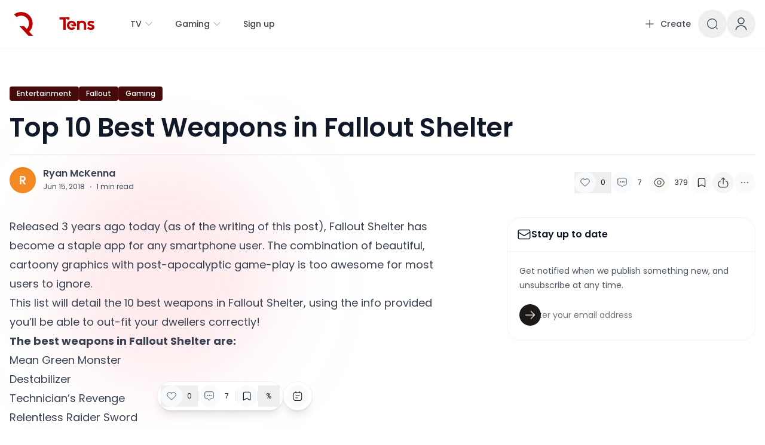

--- FILE ---
content_type: text/html; charset=utf-8
request_url: https://qtoptens.com/top-10-best-weapons-in-fallout-shelter/
body_size: 24647
content:
<!DOCTYPE html><html lang="en" class="[--scroll-mt:9.875rem] lg:[--scroll-mt:6.3125rem]" dir="ltr"><head><meta charSet="utf-8"/><meta name="viewport" content="width=device-width"/><meta property="og:type" content="website"/><meta property="twitter:card" content="summary_large_image"/><title>Top 10 Best Weapons in Fallout Shelter - QTopTens</title><meta name="title" content="Top 10 Best Weapons in Fallout Shelter - QTopTens"/><meta property="og:title" content="Top 10 Best Weapons in Fallout Shelter - QTopTens"/><meta property="twitter:title" content="Top 10 Best Weapons in Fallout Shelter - QTopTens"/><meta property="og:image" content="https://db-qtoptens.metacheck.net/wp-content/uploads/2018/06/falloutsheltercombat.jpg"/><meta property="twitter:image" content="https://db-qtoptens.metacheck.net/wp-content/uploads/2018/06/falloutsheltercombat.jpg"/><meta name="next-head-count" content="10"/><link rel="apple-touch-icon" sizes="180x180" href="/favicons/apple-touch-icon.png?v=4"/><link rel="icon" type="image/png" sizes="32x32" href="/favicons/favicon-32x32.png?v=4"/><link rel="icon" type="image/png" sizes="16x16" href="/favicons/favicon-16x16.png?v=4"/><link rel="manifest" href="/favicons/site.webmanifest?v=4"/><link rel="mask-icon" href="/favicons/safari-pinned-tab.svg?v=4" color="#38bdf8"/><link rel="shortcut icon" href="/favicons/favicon.ico?v=4"/><meta name="apple-mobile-web-app-title" content="QTopTens"/><meta name="application-name" content="QTopTens"/><meta name="theme-color" content="#CC0000"/><script>
                  try {
                    if (localStorage.theme === 'dark' || (!('theme' in localStorage) && window.matchMedia('(prefers-color-scheme: dark)').matches)) {
                      document.documentElement.classList.add('dark')
                    } else {
                      document.documentElement.classList.remove('dark')
                    }
                  } catch (_) {}
                </script><script>
                  try {
                    if (localStorage.dismiss_top_banner === 'true' ) {
                      document.documentElement.classList.add('dismiss_top_banner')
                    } else {
                      document.documentElement.classList.remove('dismiss_top_banner')
                    }
                  } catch (_) {}
                </script><link rel="preload" href="/_next/static/media/4c285fdca692ea22-s.p.woff2" as="font" type="font/woff2" crossorigin="anonymous" data-next-font="size-adjust"/><link rel="preload" href="/_next/static/media/eafabf029ad39a43-s.p.woff2" as="font" type="font/woff2" crossorigin="anonymous" data-next-font="size-adjust"/><link rel="preload" href="/_next/static/media/8888a3826f4a3af4-s.p.woff2" as="font" type="font/woff2" crossorigin="anonymous" data-next-font="size-adjust"/><link rel="preload" href="/_next/static/media/0484562807a97172-s.p.woff2" as="font" type="font/woff2" crossorigin="anonymous" data-next-font="size-adjust"/><link rel="preload" href="/_next/static/media/b957ea75a84b6ea7-s.p.woff2" as="font" type="font/woff2" crossorigin="anonymous" data-next-font="size-adjust"/><link rel="preload" href="/_next/static/css/a064b7d2a230ec42.css" as="style"/><link rel="stylesheet" href="/_next/static/css/a064b7d2a230ec42.css" data-n-g=""/><noscript data-n-css=""></noscript><script defer="" nomodule="" src="/_next/static/chunks/polyfills-78c92fac7aa8fdd8.js"></script><script src="https://cdn-cookieyes.com/client_data/d34e290126166316a04bb9af/script.js" defer="" data-nscript="beforeInteractive"></script><script defer="" src="/_next/static/chunks/1066.0a2e5591d3d3c195.js"></script><script defer="" src="/_next/static/chunks/7893.c1ce3757917a5ada.js"></script><script defer="" src="/_next/static/chunks/8621.3a15f0948067671d.js"></script><script src="/_next/static/chunks/webpack-f97f86967ac05ca0.js" defer=""></script><script src="/_next/static/chunks/framework-b7d5a66a8239608a.js" defer=""></script><script src="/_next/static/chunks/main-ec3fa71be1d210b2.js" defer=""></script><script src="/_next/static/chunks/pages/_app-ba4c7e91e3d9cfa4.js" defer=""></script><script src="/_next/static/chunks/pages/%5B...wordpressNode%5D-3687584ce053a6dd.js" defer=""></script><script src="/_next/static/TJqZaF34jQzrMEfApWckj/_buildManifest.js" defer=""></script><script src="/_next/static/TJqZaF34jQzrMEfApWckj/_ssgManifest.js" defer=""></script><style id="__jsx-1576668164">html{font-family:'__Poppins_51684b', '__Poppins_Fallback_51684b'}</style></head><body class="relative bg-white text-base dark:bg-[#121212] text-neutral-900 dark:text-stone-100"><div id="__next"><style>
    #nprogress {
      pointer-events: none;
    }
    #nprogress .bar {
      background: #bb0000;
      position: fixed;
      z-index: 9999;
      top: 0;
      left: 0;
      width: 100%;
      height: 3px;
    }
    #nprogress .peg {
      display: block;
      position: absolute;
      right: 0px;
      width: 100px;
      height: 100%;
      box-shadow: 0 0 10px #bb0000, 0 0 5px #bb0000;
      opacity: 1;
      -webkit-transform: rotate(3deg) translate(0px, -4px);
      -ms-transform: rotate(3deg) translate(0px, -4px);
      transform: rotate(3deg) translate(0px, -4px);
    }
    #nprogress .spinner {
      display: block;
      position: fixed;
      z-index: 1031;
      top: 15px;
      right: 15px;
    }
    #nprogress .spinner-icon {
      width: 18px;
      height: 18px;
      box-sizing: border-box;
      border: solid 2px transparent;
      border-top-color: #bb0000;
      border-left-color: #bb0000;
      border-radius: 50%;
      -webkit-animation: nprogresss-spinner 400ms linear infinite;
      animation: nprogress-spinner 400ms linear infinite;
    }
    .nprogress-custom-parent {
      overflow: hidden;
      position: relative;
    }
    .nprogress-custom-parent #nprogress .spinner,
    .nprogress-custom-parent #nprogress .bar {
      position: absolute;
    }
    @-webkit-keyframes nprogress-spinner {
      0% {
        -webkit-transform: rotate(0deg);
      }
      100% {
        -webkit-transform: rotate(360deg);
      }
    }
    @keyframes nprogress-spinner {
      0% {
        transform: rotate(0deg);
      }
      100% {
        transform: rotate(360deg);
      }
    }
  </style><header class="sticky top-0 z-30 w-full"><div class="nc-MainNav1 relative z-10 border-b border-neutral-200/70 bg-white dark:border-transparent dark:bg-[#101010]"><div class="container"><nav class="flex h-16 items-center justify-between py-3 sm:h-20 sm:py-4"><div class="flex flex-1 items-center lg:hidden"><div><button aria-label="Open menu" class="flex items-center justify-center rounded-lg p-2.5 text-neutral-700 focus:outline-none dark:text-stone-300"><svg xmlns="http://www.w3.org/2000/svg" fill="none" viewBox="0 0 24 24" stroke-width="1.5" stroke="currentColor" aria-hidden="true" data-slot="icon" class="h-7 w-7 lg:h-8 lg:w-8"><path stroke-linecap="round" stroke-linejoin="round" d="M3.75 6.75h16.5M3.75 12h16.5m-16.5 5.25h16.5"></path></svg></button></div></div><div class="flex flex-1 items-center justify-center space-x-4 sm:space-x-10 lg:justify-start 2xl:space-x-14 rtl:space-x-reverse"><div class="flex flex-shrink-0"><a class="ttnc-logo inline-block flex-shrink-0 text-primary-600 " href="/"><img alt="Logo" loading="lazy" width="142" height="40" decoding="async" data-nimg="1" class="block dark:hidden undefined " style="color:transparent" srcSet="/_next/image/?url=%2Flogo.png&amp;w=256&amp;q=75 1x, /_next/image/?url=%2Flogo.png&amp;w=384&amp;q=75 2x" src="/_next/image/?url=%2Flogo.png&amp;w=384&amp;q=75"/><img alt="Logo" loading="lazy" width="142" height="40" decoding="async" data-nimg="1" class="hidden dark:block undefined " style="color:transparent" srcSet="/_next/image/?url=%2Flogo-light.png&amp;w=256&amp;q=75 1x, /_next/image/?url=%2Flogo-light.png&amp;w=384&amp;q=75 2x" src="/_next/image/?url=%2Flogo-light.png&amp;w=384&amp;q=75"/></a><span class="sr-only">QTopTens</span><span class="sr-only">We are a gaming and entertainment blog, dedicated to sharing the latest news and top 10 lists about the world of games and entertainment.</span></div><ul class="nc-Navigation items-center hidden lg:flex"><li class="menu-item menu-megamenu menu-megamenu--large flex-shrink-0 "><div class="nc-menu-lv1 flex h-20 flex-shrink-0 items-center"><div class="relative inline-flex cursor-pointer items-center rounded-xl px-4 py-2.5 text-sm font-medium text-stone-700 hover:bg-stone-100 hover:text-stone-900 xl:px-5 2xl:text-[15px] dark:text-stone-300 dark:hover:bg-stone-800 dark:hover:text-stone-200" href="">TV<svg xmlns="http://www.w3.org/2000/svg" viewBox="0 0 24 24" fill="currentColor" aria-hidden="true" data-slot="icon" class="-me-1 ms-1 h-4 w-4 text-stone-400"><path fill-rule="evenodd" d="M12.53 16.28a.75.75 0 0 1-1.06 0l-7.5-7.5a.75.75 0 0 1 1.06-1.06L12 14.69l6.97-6.97a.75.75 0 1 1 1.06 1.06l-7.5 7.5Z" clip-rule="evenodd"></path></svg></div></div><div class="sub-menu hiddenScrollbar invisible absolute inset-x-0 top-full z-50 max-h-[70vh] transform overflow-auto"><div class="bg-white shadow-lg dark:bg-stone-900"><div class="container"><div class="flex items-start gap-6 border-t border-stone-200 py-14 text-sm xl:gap-8 dark:border-stone-700"><div class="grid flex-1 grid-cols-1 gap-6 "><div class=""><a class="font-medium text-stone-900 dark:text-stone-200" href="/category/game-of-thrones/">Game of Thrones</a><ul class="mt-4 grid space-y-4"><li class=""><a class="font-normal text-stone-600 hover:text-black dark:text-stone-400 dark:hover:text-white" href="/top-10-most-powerful-dragons-ever-game-of-thrones/">10 Most Powerful Dragons Ever – Game of Thrones</a></li><li class=""><a class="font-normal text-stone-600 hover:text-black dark:text-stone-400 dark:hover:text-white" href="/top-10-biggest-castles-in-game-of-thrones/">Top 10 Biggest Castles in Game of Thrones</a></li><li class=""><a class="font-normal text-stone-600 hover:text-black dark:text-stone-400 dark:hover:text-white" href="/top-10-best-houses-in-game-of-thrones/">Top 10 Best Houses in Game of Thrones</a></li><li class=""><a class="font-normal text-stone-600 hover:text-black dark:text-stone-400 dark:hover:text-white" href="/top-10-facts-about-the-first-men-game-of-thrones/">Top 10 Facts About The First Men (Game of Thrones)</a></li><li class=""><a class="font-normal text-stone-600 hover:text-black dark:text-stone-400 dark:hover:text-white" href="/top-10-house-targaryen-facts/">House Targaryen: Top 10 Facts</a></li></ul></div></div><div class="w-[80%]"><div class="grid grid-cols-1 gap-10 sm:gap-8 lg:grid-cols-4"><h3 class="sr-only">Recent posts</h3><article class="relative isolate flex max-w-2xl flex-col gap-x-8 gap-y-6 sm:flex-row sm:items-start lg:flex-col lg:items-stretch"><div class="relative flex-none"><div class="aspect-[2/1] w-full rounded-xl bg-stone-100 sm:aspect-[16/9] sm:h-32 lg:h-auto z-0"><img alt="10 Best Facts – House Stark" loading="lazy" decoding="async" data-nimg="fill" class="rounded-xl object-cover " style="position:absolute;height:100%;width:100%;left:0;top:0;right:0;bottom:0;color:transparent" sizes="300px" srcSet="/_next/image/?url=https%3A%2F%2Fdb-qtoptens.metacheck.net%2Fwp-content%2Fuploads%2F2017%2F04%2Ftumblr_m6trqwDURp1qgm3az.jpg&amp;w=16&amp;q=75 16w, /_next/image/?url=https%3A%2F%2Fdb-qtoptens.metacheck.net%2Fwp-content%2Fuploads%2F2017%2F04%2Ftumblr_m6trqwDURp1qgm3az.jpg&amp;w=32&amp;q=75 32w, /_next/image/?url=https%3A%2F%2Fdb-qtoptens.metacheck.net%2Fwp-content%2Fuploads%2F2017%2F04%2Ftumblr_m6trqwDURp1qgm3az.jpg&amp;w=48&amp;q=75 48w, /_next/image/?url=https%3A%2F%2Fdb-qtoptens.metacheck.net%2Fwp-content%2Fuploads%2F2017%2F04%2Ftumblr_m6trqwDURp1qgm3az.jpg&amp;w=64&amp;q=75 64w, /_next/image/?url=https%3A%2F%2Fdb-qtoptens.metacheck.net%2Fwp-content%2Fuploads%2F2017%2F04%2Ftumblr_m6trqwDURp1qgm3az.jpg&amp;w=96&amp;q=75 96w, /_next/image/?url=https%3A%2F%2Fdb-qtoptens.metacheck.net%2Fwp-content%2Fuploads%2F2017%2F04%2Ftumblr_m6trqwDURp1qgm3az.jpg&amp;w=128&amp;q=75 128w, /_next/image/?url=https%3A%2F%2Fdb-qtoptens.metacheck.net%2Fwp-content%2Fuploads%2F2017%2F04%2Ftumblr_m6trqwDURp1qgm3az.jpg&amp;w=256&amp;q=75 256w, /_next/image/?url=https%3A%2F%2Fdb-qtoptens.metacheck.net%2Fwp-content%2Fuploads%2F2017%2F04%2Ftumblr_m6trqwDURp1qgm3az.jpg&amp;w=384&amp;q=75 384w, /_next/image/?url=https%3A%2F%2Fdb-qtoptens.metacheck.net%2Fwp-content%2Fuploads%2F2017%2F04%2Ftumblr_m6trqwDURp1qgm3az.jpg&amp;w=640&amp;q=75 640w, /_next/image/?url=https%3A%2F%2Fdb-qtoptens.metacheck.net%2Fwp-content%2Fuploads%2F2017%2F04%2Ftumblr_m6trqwDURp1qgm3az.jpg&amp;w=750&amp;q=75 750w, /_next/image/?url=https%3A%2F%2Fdb-qtoptens.metacheck.net%2Fwp-content%2Fuploads%2F2017%2F04%2Ftumblr_m6trqwDURp1qgm3az.jpg&amp;w=828&amp;q=75 828w, /_next/image/?url=https%3A%2F%2Fdb-qtoptens.metacheck.net%2Fwp-content%2Fuploads%2F2017%2F04%2Ftumblr_m6trqwDURp1qgm3az.jpg&amp;w=1080&amp;q=75 1080w, /_next/image/?url=https%3A%2F%2Fdb-qtoptens.metacheck.net%2Fwp-content%2Fuploads%2F2017%2F04%2Ftumblr_m6trqwDURp1qgm3az.jpg&amp;w=1200&amp;q=75 1200w, /_next/image/?url=https%3A%2F%2Fdb-qtoptens.metacheck.net%2Fwp-content%2Fuploads%2F2017%2F04%2Ftumblr_m6trqwDURp1qgm3az.jpg&amp;w=1920&amp;q=75 1920w, /_next/image/?url=https%3A%2F%2Fdb-qtoptens.metacheck.net%2Fwp-content%2Fuploads%2F2017%2F04%2Ftumblr_m6trqwDURp1qgm3az.jpg&amp;w=2048&amp;q=75 2048w, /_next/image/?url=https%3A%2F%2Fdb-qtoptens.metacheck.net%2Fwp-content%2Fuploads%2F2017%2F04%2Ftumblr_m6trqwDURp1qgm3az.jpg&amp;w=3840&amp;q=75 3840w" src="/_next/image/?url=https%3A%2F%2Fdb-qtoptens.metacheck.net%2Fwp-content%2Fuploads%2F2017%2F04%2Ftumblr_m6trqwDURp1qgm3az.jpg&amp;w=3840&amp;q=75"/></div><div class="absolute inset-0 rounded-xl ring-1 ring-inset ring-stone-900/10"></div></div><div><div class="flex flex-wrap items-center gap-1 xl:gap-x-4"><time dateTime="2020-12-17T10:00:04" class="text-xs leading-6 text-stone-500 dark:text-stone-400">Dec 17, 2020</time><a class="relative z-10 rounded-full bg-neutral-50 px-3 py-1.5 text-xs font-medium text-neutral-600 hover:bg-neutral-100 dark:bg-neutral-800 dark:text-stone-400 dark:hover:bg-neutral-800/80" href="/category/game-of-thrones/">Game of Thrones</a></div><h4 class="mt-2 text-sm font-medium leading-6 text-neutral-900 dark:text-stone-300"><a href="/top-10-facts-house-stark/"><span class="absolute inset-0"></span>10 Best Facts – House Stark</a></h4><div class="mt-2 text-sm leading-6 text-neutral-500 dark:text-stone-400"><span class="line-clamp-3"><p>House Stark is one of the most recognisable houses in Game of Thrones. It has a massive fanbase and for good reason, the Starks have a long and interesting history! While the current Stark members&nbsp;are fan favourites with their own tales, this list will focus on the history of House Stark. Ever wonder how House [&hellip;]</p>
</span></div></div></article><article class="relative isolate flex max-w-2xl flex-col gap-x-8 gap-y-6 sm:flex-row sm:items-start lg:flex-col lg:items-stretch"><div class="relative flex-none"><div class="aspect-[2/1] w-full rounded-xl bg-stone-100 sm:aspect-[16/9] sm:h-32 lg:h-auto z-0"><img alt="Top 10 Best Armor in Game of Thrones" loading="lazy" decoding="async" data-nimg="fill" class="rounded-xl object-cover " style="position:absolute;height:100%;width:100%;left:0;top:0;right:0;bottom:0;color:transparent" sizes="300px" srcSet="/_next/image/?url=https%3A%2F%2Fdb-qtoptens.metacheck.net%2Fwp-content%2Fuploads%2F2017%2F09%2Ftargaryen.jpg&amp;w=16&amp;q=75 16w, /_next/image/?url=https%3A%2F%2Fdb-qtoptens.metacheck.net%2Fwp-content%2Fuploads%2F2017%2F09%2Ftargaryen.jpg&amp;w=32&amp;q=75 32w, /_next/image/?url=https%3A%2F%2Fdb-qtoptens.metacheck.net%2Fwp-content%2Fuploads%2F2017%2F09%2Ftargaryen.jpg&amp;w=48&amp;q=75 48w, /_next/image/?url=https%3A%2F%2Fdb-qtoptens.metacheck.net%2Fwp-content%2Fuploads%2F2017%2F09%2Ftargaryen.jpg&amp;w=64&amp;q=75 64w, /_next/image/?url=https%3A%2F%2Fdb-qtoptens.metacheck.net%2Fwp-content%2Fuploads%2F2017%2F09%2Ftargaryen.jpg&amp;w=96&amp;q=75 96w, /_next/image/?url=https%3A%2F%2Fdb-qtoptens.metacheck.net%2Fwp-content%2Fuploads%2F2017%2F09%2Ftargaryen.jpg&amp;w=128&amp;q=75 128w, /_next/image/?url=https%3A%2F%2Fdb-qtoptens.metacheck.net%2Fwp-content%2Fuploads%2F2017%2F09%2Ftargaryen.jpg&amp;w=256&amp;q=75 256w, /_next/image/?url=https%3A%2F%2Fdb-qtoptens.metacheck.net%2Fwp-content%2Fuploads%2F2017%2F09%2Ftargaryen.jpg&amp;w=384&amp;q=75 384w, /_next/image/?url=https%3A%2F%2Fdb-qtoptens.metacheck.net%2Fwp-content%2Fuploads%2F2017%2F09%2Ftargaryen.jpg&amp;w=640&amp;q=75 640w, /_next/image/?url=https%3A%2F%2Fdb-qtoptens.metacheck.net%2Fwp-content%2Fuploads%2F2017%2F09%2Ftargaryen.jpg&amp;w=750&amp;q=75 750w, /_next/image/?url=https%3A%2F%2Fdb-qtoptens.metacheck.net%2Fwp-content%2Fuploads%2F2017%2F09%2Ftargaryen.jpg&amp;w=828&amp;q=75 828w, /_next/image/?url=https%3A%2F%2Fdb-qtoptens.metacheck.net%2Fwp-content%2Fuploads%2F2017%2F09%2Ftargaryen.jpg&amp;w=1080&amp;q=75 1080w, /_next/image/?url=https%3A%2F%2Fdb-qtoptens.metacheck.net%2Fwp-content%2Fuploads%2F2017%2F09%2Ftargaryen.jpg&amp;w=1200&amp;q=75 1200w, /_next/image/?url=https%3A%2F%2Fdb-qtoptens.metacheck.net%2Fwp-content%2Fuploads%2F2017%2F09%2Ftargaryen.jpg&amp;w=1920&amp;q=75 1920w, /_next/image/?url=https%3A%2F%2Fdb-qtoptens.metacheck.net%2Fwp-content%2Fuploads%2F2017%2F09%2Ftargaryen.jpg&amp;w=2048&amp;q=75 2048w, /_next/image/?url=https%3A%2F%2Fdb-qtoptens.metacheck.net%2Fwp-content%2Fuploads%2F2017%2F09%2Ftargaryen.jpg&amp;w=3840&amp;q=75 3840w" src="/_next/image/?url=https%3A%2F%2Fdb-qtoptens.metacheck.net%2Fwp-content%2Fuploads%2F2017%2F09%2Ftargaryen.jpg&amp;w=3840&amp;q=75"/></div><div class="absolute inset-0 rounded-xl ring-1 ring-inset ring-stone-900/10"></div></div><div><div class="flex flex-wrap items-center gap-1 xl:gap-x-4"><time dateTime="2017-09-26T14:18:03" class="text-xs leading-6 text-stone-500 dark:text-stone-400">Sep 26, 2017</time><a class="relative z-10 rounded-full bg-neutral-50 px-3 py-1.5 text-xs font-medium text-neutral-600 hover:bg-neutral-100 dark:bg-neutral-800 dark:text-stone-400 dark:hover:bg-neutral-800/80" href="/category/ent/">Entertainment</a></div><h4 class="mt-2 text-sm font-medium leading-6 text-neutral-900 dark:text-stone-300"><a href="/top-10-best-armor-in-game-of-thrones/"><span class="absolute inset-0"></span>Top 10 Best Armor in Game of Thrones</a></h4><div class="mt-2 text-sm leading-6 text-neutral-500 dark:text-stone-400"><span class="line-clamp-3"><p>As the Hound once said &#8220;your friend is dead and Meryn Trant&#8217;s not. &#8216;Cause Trant had armor&#8230;and a big ****ing sword&#8221;. Having a good set of armor is clearly a necessity when it comes to war, it&#8217;ll make the difference between life and death. Not all armor is a combination of heavy plates of steel, [&hellip;]</p>
</span></div></div></article><article class="relative isolate flex max-w-2xl flex-col gap-x-8 gap-y-6 sm:flex-row sm:items-start lg:flex-col lg:items-stretch"><div class="relative flex-none"><div class="aspect-[2/1] w-full rounded-xl bg-stone-100 sm:aspect-[16/9] sm:h-32 lg:h-auto z-0"><img alt="Top 10 Best Armies – Game of Thrones" loading="lazy" decoding="async" data-nimg="fill" class="rounded-xl object-cover " style="position:absolute;height:100%;width:100%;left:0;top:0;right:0;bottom:0;color:transparent" sizes="300px" srcSet="/_next/image/?url=https%3A%2F%2Fdb-qtoptens.metacheck.net%2Fwp-content%2Fuploads%2F2017%2F09%2Flannister.jpg&amp;w=16&amp;q=75 16w, /_next/image/?url=https%3A%2F%2Fdb-qtoptens.metacheck.net%2Fwp-content%2Fuploads%2F2017%2F09%2Flannister.jpg&amp;w=32&amp;q=75 32w, /_next/image/?url=https%3A%2F%2Fdb-qtoptens.metacheck.net%2Fwp-content%2Fuploads%2F2017%2F09%2Flannister.jpg&amp;w=48&amp;q=75 48w, /_next/image/?url=https%3A%2F%2Fdb-qtoptens.metacheck.net%2Fwp-content%2Fuploads%2F2017%2F09%2Flannister.jpg&amp;w=64&amp;q=75 64w, /_next/image/?url=https%3A%2F%2Fdb-qtoptens.metacheck.net%2Fwp-content%2Fuploads%2F2017%2F09%2Flannister.jpg&amp;w=96&amp;q=75 96w, /_next/image/?url=https%3A%2F%2Fdb-qtoptens.metacheck.net%2Fwp-content%2Fuploads%2F2017%2F09%2Flannister.jpg&amp;w=128&amp;q=75 128w, /_next/image/?url=https%3A%2F%2Fdb-qtoptens.metacheck.net%2Fwp-content%2Fuploads%2F2017%2F09%2Flannister.jpg&amp;w=256&amp;q=75 256w, /_next/image/?url=https%3A%2F%2Fdb-qtoptens.metacheck.net%2Fwp-content%2Fuploads%2F2017%2F09%2Flannister.jpg&amp;w=384&amp;q=75 384w, /_next/image/?url=https%3A%2F%2Fdb-qtoptens.metacheck.net%2Fwp-content%2Fuploads%2F2017%2F09%2Flannister.jpg&amp;w=640&amp;q=75 640w, /_next/image/?url=https%3A%2F%2Fdb-qtoptens.metacheck.net%2Fwp-content%2Fuploads%2F2017%2F09%2Flannister.jpg&amp;w=750&amp;q=75 750w, /_next/image/?url=https%3A%2F%2Fdb-qtoptens.metacheck.net%2Fwp-content%2Fuploads%2F2017%2F09%2Flannister.jpg&amp;w=828&amp;q=75 828w, /_next/image/?url=https%3A%2F%2Fdb-qtoptens.metacheck.net%2Fwp-content%2Fuploads%2F2017%2F09%2Flannister.jpg&amp;w=1080&amp;q=75 1080w, /_next/image/?url=https%3A%2F%2Fdb-qtoptens.metacheck.net%2Fwp-content%2Fuploads%2F2017%2F09%2Flannister.jpg&amp;w=1200&amp;q=75 1200w, /_next/image/?url=https%3A%2F%2Fdb-qtoptens.metacheck.net%2Fwp-content%2Fuploads%2F2017%2F09%2Flannister.jpg&amp;w=1920&amp;q=75 1920w, /_next/image/?url=https%3A%2F%2Fdb-qtoptens.metacheck.net%2Fwp-content%2Fuploads%2F2017%2F09%2Flannister.jpg&amp;w=2048&amp;q=75 2048w, /_next/image/?url=https%3A%2F%2Fdb-qtoptens.metacheck.net%2Fwp-content%2Fuploads%2F2017%2F09%2Flannister.jpg&amp;w=3840&amp;q=75 3840w" src="/_next/image/?url=https%3A%2F%2Fdb-qtoptens.metacheck.net%2Fwp-content%2Fuploads%2F2017%2F09%2Flannister.jpg&amp;w=3840&amp;q=75"/></div><div class="absolute inset-0 rounded-xl ring-1 ring-inset ring-stone-900/10"></div></div><div><div class="flex flex-wrap items-center gap-1 xl:gap-x-4"><time dateTime="2017-09-25T17:02:53" class="text-xs leading-6 text-stone-500 dark:text-stone-400">Sep 25, 2017</time><a class="relative z-10 rounded-full bg-neutral-50 px-3 py-1.5 text-xs font-medium text-neutral-600 hover:bg-neutral-100 dark:bg-neutral-800 dark:text-stone-400 dark:hover:bg-neutral-800/80" href="/category/ent/">Entertainment</a></div><h4 class="mt-2 text-sm font-medium leading-6 text-neutral-900 dark:text-stone-300"><a href="/top-10-best-armies-game-of-thrones/"><span class="absolute inset-0"></span>Top 10 Best Armies – Game of Thrones</a></h4><div class="mt-2 text-sm leading-6 text-neutral-500 dark:text-stone-400"><span class="line-clamp-3"><p>Just like the early centuries of mankind on Earth, the rulers of Westeros &amp; Essos employ armies to enforce their power. A powerful army means a powerful ruler, no one will dare defy a King with an unbeatable force. Throughout the seasons, armies have fought against each-other and very few now remain. Despite this, the [&hellip;]</p>
</span></div></div></article><article class="relative isolate flex max-w-2xl flex-col gap-x-8 gap-y-6 sm:flex-row sm:items-start lg:flex-col lg:items-stretch"><div class="relative flex-none"><div class="aspect-[2/1] w-full rounded-xl bg-stone-100 sm:aspect-[16/9] sm:h-32 lg:h-auto z-0"><img alt="10 Players of the Game of Thrones" loading="lazy" decoding="async" data-nimg="fill" class="rounded-xl object-cover " style="position:absolute;height:100%;width:100%;left:0;top:0;right:0;bottom:0;color:transparent" sizes="300px" srcSet="/_next/image/?url=https%3A%2F%2Fdb-qtoptens.metacheck.net%2Fwp-content%2Fuploads%2F2017%2F04%2FMargaery_Tyrell.jpg&amp;w=16&amp;q=75 16w, /_next/image/?url=https%3A%2F%2Fdb-qtoptens.metacheck.net%2Fwp-content%2Fuploads%2F2017%2F04%2FMargaery_Tyrell.jpg&amp;w=32&amp;q=75 32w, /_next/image/?url=https%3A%2F%2Fdb-qtoptens.metacheck.net%2Fwp-content%2Fuploads%2F2017%2F04%2FMargaery_Tyrell.jpg&amp;w=48&amp;q=75 48w, /_next/image/?url=https%3A%2F%2Fdb-qtoptens.metacheck.net%2Fwp-content%2Fuploads%2F2017%2F04%2FMargaery_Tyrell.jpg&amp;w=64&amp;q=75 64w, /_next/image/?url=https%3A%2F%2Fdb-qtoptens.metacheck.net%2Fwp-content%2Fuploads%2F2017%2F04%2FMargaery_Tyrell.jpg&amp;w=96&amp;q=75 96w, /_next/image/?url=https%3A%2F%2Fdb-qtoptens.metacheck.net%2Fwp-content%2Fuploads%2F2017%2F04%2FMargaery_Tyrell.jpg&amp;w=128&amp;q=75 128w, /_next/image/?url=https%3A%2F%2Fdb-qtoptens.metacheck.net%2Fwp-content%2Fuploads%2F2017%2F04%2FMargaery_Tyrell.jpg&amp;w=256&amp;q=75 256w, /_next/image/?url=https%3A%2F%2Fdb-qtoptens.metacheck.net%2Fwp-content%2Fuploads%2F2017%2F04%2FMargaery_Tyrell.jpg&amp;w=384&amp;q=75 384w, /_next/image/?url=https%3A%2F%2Fdb-qtoptens.metacheck.net%2Fwp-content%2Fuploads%2F2017%2F04%2FMargaery_Tyrell.jpg&amp;w=640&amp;q=75 640w, /_next/image/?url=https%3A%2F%2Fdb-qtoptens.metacheck.net%2Fwp-content%2Fuploads%2F2017%2F04%2FMargaery_Tyrell.jpg&amp;w=750&amp;q=75 750w, /_next/image/?url=https%3A%2F%2Fdb-qtoptens.metacheck.net%2Fwp-content%2Fuploads%2F2017%2F04%2FMargaery_Tyrell.jpg&amp;w=828&amp;q=75 828w, /_next/image/?url=https%3A%2F%2Fdb-qtoptens.metacheck.net%2Fwp-content%2Fuploads%2F2017%2F04%2FMargaery_Tyrell.jpg&amp;w=1080&amp;q=75 1080w, /_next/image/?url=https%3A%2F%2Fdb-qtoptens.metacheck.net%2Fwp-content%2Fuploads%2F2017%2F04%2FMargaery_Tyrell.jpg&amp;w=1200&amp;q=75 1200w, /_next/image/?url=https%3A%2F%2Fdb-qtoptens.metacheck.net%2Fwp-content%2Fuploads%2F2017%2F04%2FMargaery_Tyrell.jpg&amp;w=1920&amp;q=75 1920w, /_next/image/?url=https%3A%2F%2Fdb-qtoptens.metacheck.net%2Fwp-content%2Fuploads%2F2017%2F04%2FMargaery_Tyrell.jpg&amp;w=2048&amp;q=75 2048w, /_next/image/?url=https%3A%2F%2Fdb-qtoptens.metacheck.net%2Fwp-content%2Fuploads%2F2017%2F04%2FMargaery_Tyrell.jpg&amp;w=3840&amp;q=75 3840w" src="/_next/image/?url=https%3A%2F%2Fdb-qtoptens.metacheck.net%2Fwp-content%2Fuploads%2F2017%2F04%2FMargaery_Tyrell.jpg&amp;w=3840&amp;q=75"/></div><div class="absolute inset-0 rounded-xl ring-1 ring-inset ring-stone-900/10"></div></div><div><div class="flex flex-wrap items-center gap-1 xl:gap-x-4"><time dateTime="2020-09-20T16:10:53" class="text-xs leading-6 text-stone-500 dark:text-stone-400">Sep 20, 2020</time><a class="relative z-10 rounded-full bg-neutral-50 px-3 py-1.5 text-xs font-medium text-neutral-600 hover:bg-neutral-100 dark:bg-neutral-800 dark:text-stone-400 dark:hover:bg-neutral-800/80" href="/category/ent/">Entertainment</a></div><h4 class="mt-2 text-sm font-medium leading-6 text-neutral-900 dark:text-stone-300"><a href="/players-game-of-thrones/"><span class="absolute inset-0"></span>10 Players of the Game of Thrones</a></h4><div class="mt-2 text-sm leading-6 text-neutral-500 dark:text-stone-400"><span class="line-clamp-3"><p>Honor, respect &amp; loyalty. They mean nothing to the Game of Thrones. With the throne comes great power, to rule over several kingdoms and have hundreds of thousands of subjects. Such power is coveted by many in Westeros, although few manage to get close to it. Many try, though, giving us the events of the [&hellip;]</p>
</span></div></div></article></div></div></div></div></div></div></li><li class="menu-item menu-megamenu menu-megamenu--large flex-shrink-0 "><div class="nc-menu-lv1 flex h-20 flex-shrink-0 items-center"><div class="relative inline-flex cursor-pointer items-center rounded-xl px-4 py-2.5 text-sm font-medium text-stone-700 hover:bg-stone-100 hover:text-stone-900 xl:px-5 2xl:text-[15px] dark:text-stone-300 dark:hover:bg-stone-800 dark:hover:text-stone-200" href="">Gaming<svg xmlns="http://www.w3.org/2000/svg" viewBox="0 0 24 24" fill="currentColor" aria-hidden="true" data-slot="icon" class="-me-1 ms-1 h-4 w-4 text-stone-400"><path fill-rule="evenodd" d="M12.53 16.28a.75.75 0 0 1-1.06 0l-7.5-7.5a.75.75 0 0 1 1.06-1.06L12 14.69l6.97-6.97a.75.75 0 1 1 1.06 1.06l-7.5 7.5Z" clip-rule="evenodd"></path></svg></div></div><div class="sub-menu hiddenScrollbar invisible absolute inset-x-0 top-full z-50 max-h-[70vh] transform overflow-auto"><div class="bg-white shadow-lg dark:bg-stone-900"><div class="container"><div class="flex items-start gap-6 border-t border-stone-200 py-14 text-sm xl:gap-8 dark:border-stone-700"><div class="grid flex-1 grid-cols-4 gap-6 "><div class=""><a class="font-medium text-stone-900 dark:text-stone-200" href="/category/ent/yugioh/">Yu-Gi-Oh!</a><ul class="mt-4 grid space-y-4"><li class=""><a class="font-normal text-stone-600 hover:text-black dark:text-stone-400 dark:hover:text-white" href="/top-10-best-competitive-yugioh-decks/">Yu-Gi-Oh: Best Meta Decks 2024</a></li><li class=""><a class="font-normal text-stone-600 hover:text-black dark:text-stone-400 dark:hover:text-white" href="/10-best-yugioh-structure-decks/">Yu-Gi-Oh: Top 10 Best Structure Decks</a></li><li class=""><a class="font-normal text-stone-600 hover:text-black dark:text-stone-400 dark:hover:text-white" href="/generic-yugioh-staples/">Yugioh: Staples Every Duelist Should Own 2023</a></li><li class=""><a class="font-normal text-stone-600 hover:text-black dark:text-stone-400 dark:hover:text-white" href="/the-best-archetypes-of-every-yugioh-type/">Yugioh: Best Archetype Of Every Type</a></li></ul></div><div class=""><a class="font-medium text-stone-900 dark:text-stone-200" href="/category/ent/gaming/skyrim/">Skyrim</a><ul class="mt-4 grid space-y-4"><li class=""><a class="font-normal text-stone-600 hover:text-black dark:text-stone-400 dark:hover:text-white" href="/skyrim-best-beginner-races/">Skyrim: Top 10 Best Races For Beginners</a></li><li class=""><a class="font-normal text-stone-600 hover:text-black dark:text-stone-400 dark:hover:text-white" href="/best-wives-to-marry-skyrim/">Skyrim: Top 10 Best Wives To Marry</a></li><li class=""><a class="font-normal text-stone-600 hover:text-black dark:text-stone-400 dark:hover:text-white" href="/top-10-best-bows-in-skyrim/">Skyrim: Top 10 Best Bows</a></li></ul></div><div class=""><a class="font-medium text-stone-900 dark:text-stone-200" href="/category/ent/gaming/pokemon/">Pokémon</a><ul class="mt-4 grid space-y-4"><li class=""><a class="font-normal text-stone-600 hover:text-black dark:text-stone-400 dark:hover:text-white" href="/top-10-cutest-pokemon/">Top 10 Cutest Pokemon</a></li><li class=""><a class="font-normal text-stone-600 hover:text-black dark:text-stone-400 dark:hover:text-white" href="/best-cat-pokemon/">10 Best Cat Pokemon of All Time</a></li><li class=""><a class="font-normal text-stone-600 hover:text-black dark:text-stone-400 dark:hover:text-white" href="/top-10-easiest-pokemon-to-draw/">Top 10 Easiest Pokemon to Draw</a></li></ul></div><div class=""><a class="font-medium text-stone-900 dark:text-stone-200" href="/category/ent/gaming/minecraft/">Minecraft</a><ul class="mt-4 grid space-y-4"><li class=""><a class="font-normal text-stone-600 hover:text-black dark:text-stone-400 dark:hover:text-white" href="/top-10-best-weapons-in-minecraft/">10 Best Weapons in Minecraft</a></li><li class=""><a class="font-normal text-stone-600 hover:text-black dark:text-stone-400 dark:hover:text-white" href="/best-loot-locations-minecraft/">10 Best Loot Locations – Minecraft</a></li><li class=""><a class="font-normal text-stone-600 hover:text-black dark:text-stone-400 dark:hover:text-white" href="/best-minecraft-villagers/">Minecraft: Top 10 Best Villagers To Trade With</a></li><li class=""><a class="font-normal text-stone-600 hover:text-black dark:text-stone-400 dark:hover:text-white" href="/best-potions-minecraft/">Minecraft: Top 10 Best Potions</a></li><li class=""><a class="font-normal text-stone-600 hover:text-black dark:text-stone-400 dark:hover:text-white" href="/best-minecraft-arrows/">10 Best Minecraft Arrows</a></li></ul></div></div><div class="w-[40%]"><div class="grid grid-cols-1 gap-10 sm:gap-8 lg:grid-cols-2"><h3 class="sr-only">Recent posts</h3><article class="relative isolate flex max-w-2xl flex-col gap-x-8 gap-y-6 sm:flex-row sm:items-start lg:flex-col lg:items-stretch"><div class="relative flex-none"><div class="aspect-[2/1] w-full rounded-xl bg-stone-100 sm:aspect-[16/9] sm:h-32 lg:h-auto z-0"><img alt="Yu-Gi-Oh: Best Meta Decks 2024" loading="lazy" decoding="async" data-nimg="fill" class="rounded-xl object-cover " style="position:absolute;height:100%;width:100%;left:0;top:0;right:0;bottom:0;color:transparent" sizes="300px" srcSet="/_next/image/?url=https%3A%2F%2Fdb-qtoptens.metacheck.net%2Fwp-content%2Fuploads%2F2018%2F07%2FSkyStrikerMobilizeEngage.png&amp;w=16&amp;q=75 16w, /_next/image/?url=https%3A%2F%2Fdb-qtoptens.metacheck.net%2Fwp-content%2Fuploads%2F2018%2F07%2FSkyStrikerMobilizeEngage.png&amp;w=32&amp;q=75 32w, /_next/image/?url=https%3A%2F%2Fdb-qtoptens.metacheck.net%2Fwp-content%2Fuploads%2F2018%2F07%2FSkyStrikerMobilizeEngage.png&amp;w=48&amp;q=75 48w, /_next/image/?url=https%3A%2F%2Fdb-qtoptens.metacheck.net%2Fwp-content%2Fuploads%2F2018%2F07%2FSkyStrikerMobilizeEngage.png&amp;w=64&amp;q=75 64w, /_next/image/?url=https%3A%2F%2Fdb-qtoptens.metacheck.net%2Fwp-content%2Fuploads%2F2018%2F07%2FSkyStrikerMobilizeEngage.png&amp;w=96&amp;q=75 96w, /_next/image/?url=https%3A%2F%2Fdb-qtoptens.metacheck.net%2Fwp-content%2Fuploads%2F2018%2F07%2FSkyStrikerMobilizeEngage.png&amp;w=128&amp;q=75 128w, /_next/image/?url=https%3A%2F%2Fdb-qtoptens.metacheck.net%2Fwp-content%2Fuploads%2F2018%2F07%2FSkyStrikerMobilizeEngage.png&amp;w=256&amp;q=75 256w, /_next/image/?url=https%3A%2F%2Fdb-qtoptens.metacheck.net%2Fwp-content%2Fuploads%2F2018%2F07%2FSkyStrikerMobilizeEngage.png&amp;w=384&amp;q=75 384w, /_next/image/?url=https%3A%2F%2Fdb-qtoptens.metacheck.net%2Fwp-content%2Fuploads%2F2018%2F07%2FSkyStrikerMobilizeEngage.png&amp;w=640&amp;q=75 640w, /_next/image/?url=https%3A%2F%2Fdb-qtoptens.metacheck.net%2Fwp-content%2Fuploads%2F2018%2F07%2FSkyStrikerMobilizeEngage.png&amp;w=750&amp;q=75 750w, /_next/image/?url=https%3A%2F%2Fdb-qtoptens.metacheck.net%2Fwp-content%2Fuploads%2F2018%2F07%2FSkyStrikerMobilizeEngage.png&amp;w=828&amp;q=75 828w, /_next/image/?url=https%3A%2F%2Fdb-qtoptens.metacheck.net%2Fwp-content%2Fuploads%2F2018%2F07%2FSkyStrikerMobilizeEngage.png&amp;w=1080&amp;q=75 1080w, /_next/image/?url=https%3A%2F%2Fdb-qtoptens.metacheck.net%2Fwp-content%2Fuploads%2F2018%2F07%2FSkyStrikerMobilizeEngage.png&amp;w=1200&amp;q=75 1200w, /_next/image/?url=https%3A%2F%2Fdb-qtoptens.metacheck.net%2Fwp-content%2Fuploads%2F2018%2F07%2FSkyStrikerMobilizeEngage.png&amp;w=1920&amp;q=75 1920w, /_next/image/?url=https%3A%2F%2Fdb-qtoptens.metacheck.net%2Fwp-content%2Fuploads%2F2018%2F07%2FSkyStrikerMobilizeEngage.png&amp;w=2048&amp;q=75 2048w, /_next/image/?url=https%3A%2F%2Fdb-qtoptens.metacheck.net%2Fwp-content%2Fuploads%2F2018%2F07%2FSkyStrikerMobilizeEngage.png&amp;w=3840&amp;q=75 3840w" src="/_next/image/?url=https%3A%2F%2Fdb-qtoptens.metacheck.net%2Fwp-content%2Fuploads%2F2018%2F07%2FSkyStrikerMobilizeEngage.png&amp;w=3840&amp;q=75"/></div><div class="absolute inset-0 rounded-xl ring-1 ring-inset ring-stone-900/10"></div></div><div><div class="flex flex-wrap items-center gap-1 xl:gap-x-4"><time dateTime="2018-07-10T15:36:07" class="text-xs leading-6 text-stone-500 dark:text-stone-400">Jul 10, 2018</time><a class="relative z-10 rounded-full bg-neutral-50 px-3 py-1.5 text-xs font-medium text-neutral-600 hover:bg-neutral-100 dark:bg-neutral-800 dark:text-stone-400 dark:hover:bg-neutral-800/80" href="/category/ent/">Entertainment</a></div><h4 class="mt-2 text-sm font-medium leading-6 text-neutral-900 dark:text-stone-300"><a href="/top-10-best-competitive-yugioh-decks/"><span class="absolute inset-0"></span>Yu-Gi-Oh: Best Meta Decks 2024</a></h4><div class="mt-2 text-sm leading-6 text-neutral-500 dark:text-stone-400"><span class="line-clamp-3"><p>Yu-Gi-Oh’s competitive scene is as diverse as ever, and the best Yugioh decks with a wide variety of archetypes and strategies help you achieve victories in tournaments. But whether you have $100 or $1000 to spend, we can assure you there is a deck out there that will challenge anyone in your area. Although dozens [&hellip;]</p>
</span></div></div></article><article class="relative isolate flex max-w-2xl flex-col gap-x-8 gap-y-6 sm:flex-row sm:items-start lg:flex-col lg:items-stretch"><div class="relative flex-none"><div class="aspect-[2/1] w-full rounded-xl bg-stone-100 sm:aspect-[16/9] sm:h-32 lg:h-auto z-0"><img alt="Yu-Gi-Oh: Top 10 Best Structure Decks" loading="lazy" decoding="async" data-nimg="fill" class="rounded-xl object-cover " style="position:absolute;height:100%;width:100%;left:0;top:0;right:0;bottom:0;color:transparent" sizes="300px" srcSet="/_next/image/?url=https%3A%2F%2Fdb-qtoptens.metacheck.net%2Fwp-content%2Fuploads%2F2018%2F01%2FSacred_Beasts.jpeg&amp;w=16&amp;q=75 16w, /_next/image/?url=https%3A%2F%2Fdb-qtoptens.metacheck.net%2Fwp-content%2Fuploads%2F2018%2F01%2FSacred_Beasts.jpeg&amp;w=32&amp;q=75 32w, /_next/image/?url=https%3A%2F%2Fdb-qtoptens.metacheck.net%2Fwp-content%2Fuploads%2F2018%2F01%2FSacred_Beasts.jpeg&amp;w=48&amp;q=75 48w, /_next/image/?url=https%3A%2F%2Fdb-qtoptens.metacheck.net%2Fwp-content%2Fuploads%2F2018%2F01%2FSacred_Beasts.jpeg&amp;w=64&amp;q=75 64w, /_next/image/?url=https%3A%2F%2Fdb-qtoptens.metacheck.net%2Fwp-content%2Fuploads%2F2018%2F01%2FSacred_Beasts.jpeg&amp;w=96&amp;q=75 96w, /_next/image/?url=https%3A%2F%2Fdb-qtoptens.metacheck.net%2Fwp-content%2Fuploads%2F2018%2F01%2FSacred_Beasts.jpeg&amp;w=128&amp;q=75 128w, /_next/image/?url=https%3A%2F%2Fdb-qtoptens.metacheck.net%2Fwp-content%2Fuploads%2F2018%2F01%2FSacred_Beasts.jpeg&amp;w=256&amp;q=75 256w, /_next/image/?url=https%3A%2F%2Fdb-qtoptens.metacheck.net%2Fwp-content%2Fuploads%2F2018%2F01%2FSacred_Beasts.jpeg&amp;w=384&amp;q=75 384w, /_next/image/?url=https%3A%2F%2Fdb-qtoptens.metacheck.net%2Fwp-content%2Fuploads%2F2018%2F01%2FSacred_Beasts.jpeg&amp;w=640&amp;q=75 640w, /_next/image/?url=https%3A%2F%2Fdb-qtoptens.metacheck.net%2Fwp-content%2Fuploads%2F2018%2F01%2FSacred_Beasts.jpeg&amp;w=750&amp;q=75 750w, /_next/image/?url=https%3A%2F%2Fdb-qtoptens.metacheck.net%2Fwp-content%2Fuploads%2F2018%2F01%2FSacred_Beasts.jpeg&amp;w=828&amp;q=75 828w, /_next/image/?url=https%3A%2F%2Fdb-qtoptens.metacheck.net%2Fwp-content%2Fuploads%2F2018%2F01%2FSacred_Beasts.jpeg&amp;w=1080&amp;q=75 1080w, /_next/image/?url=https%3A%2F%2Fdb-qtoptens.metacheck.net%2Fwp-content%2Fuploads%2F2018%2F01%2FSacred_Beasts.jpeg&amp;w=1200&amp;q=75 1200w, /_next/image/?url=https%3A%2F%2Fdb-qtoptens.metacheck.net%2Fwp-content%2Fuploads%2F2018%2F01%2FSacred_Beasts.jpeg&amp;w=1920&amp;q=75 1920w, /_next/image/?url=https%3A%2F%2Fdb-qtoptens.metacheck.net%2Fwp-content%2Fuploads%2F2018%2F01%2FSacred_Beasts.jpeg&amp;w=2048&amp;q=75 2048w, /_next/image/?url=https%3A%2F%2Fdb-qtoptens.metacheck.net%2Fwp-content%2Fuploads%2F2018%2F01%2FSacred_Beasts.jpeg&amp;w=3840&amp;q=75 3840w" src="/_next/image/?url=https%3A%2F%2Fdb-qtoptens.metacheck.net%2Fwp-content%2Fuploads%2F2018%2F01%2FSacred_Beasts.jpeg&amp;w=3840&amp;q=75"/></div><div class="absolute inset-0 rounded-xl ring-1 ring-inset ring-stone-900/10"></div></div><div><div class="flex flex-wrap items-center gap-1 xl:gap-x-4"><time dateTime="2021-04-08T14:00:29" class="text-xs leading-6 text-stone-500 dark:text-stone-400">Apr 08, 2021</time><a class="relative z-10 rounded-full bg-neutral-50 px-3 py-1.5 text-xs font-medium text-neutral-600 hover:bg-neutral-100 dark:bg-neutral-800 dark:text-stone-400 dark:hover:bg-neutral-800/80" href="/category/ent/">Entertainment</a></div><h4 class="mt-2 text-sm font-medium leading-6 text-neutral-900 dark:text-stone-300"><a href="/10-best-yugioh-structure-decks/"><span class="absolute inset-0"></span>Yu-Gi-Oh: Top 10 Best Structure Decks</a></h4><div class="mt-2 text-sm leading-6 text-neutral-500 dark:text-stone-400"><span class="line-clamp-3"><p>Duelists, assemble your might with the latest and greatest—our curated compilation of the Top 10 Best Structure Decks of 2023 is your roadmap to triumph in the Yu-Gi-Oh arena. Prepare for battle with decks designed to outmanoeuvre and overpower as you climb the ranks of card-dueling legends!</p>
</span></div></div></article></div></div></div></div></div></div></li><li class="menu-item menu-dropdown relative shrink-0 " data-headlessui-state=""><div class="nc-menu-lv1 flex h-20 flex-shrink-0 items-center" aria-expanded="false" data-headlessui-state=""><a class="relative inline-flex cursor-pointer items-center rounded-xl px-4 py-2.5 text-sm font-medium text-stone-700 hover:bg-stone-100 hover:text-stone-900 xl:px-5 2xl:text-[15px] dark:text-stone-300 dark:hover:bg-stone-800 dark:hover:text-stone-200" href="/sign-up/">Sign up</a></div></li><div hidden="" style="position:fixed;top:1px;left:1px;width:1px;height:0;padding:0;margin:-1px;overflow:hidden;clip:rect(0, 0, 0, 0);white-space:nowrap;border-width:0;display:none"></div></ul></div><div class="flex flex-1 items-center justify-end space-x-1 text-neutral-700 rtl:space-x-reverse dark:text-stone-100"><div class="hidden items-center lg:flex"><div class="LangDropdown hidden md:block "><a class="focus-visible:ring-ring group inline-flex h-10 items-center justify-center rounded-xl px-3 py-1.5 text-sm font-medium text-neutral-900 opacity-80 hover:bg-neutral-100 hover:opacity-100 focus-visible:outline-none focus-visible:ring-1 disabled:pointer-events-none disabled:opacity-50 sm:h-12 dark:text-neutral-200 dark:hover:bg-neutral-800" href="/submission/"><svg xmlns="http://www.w3.org/2000/svg" fill="none" viewBox="0 0 24 24" stroke-width="1.5" stroke="currentColor" aria-hidden="true" data-slot="icon" class="-ms-1 h-5 w-5"><path stroke-linecap="round" stroke-linejoin="round" d="M12 4.5v15m7.5-7.5h-15"></path></svg><span class="ms-2">Create</span></a></div><div class="self-center"><div class="relative block self-center flex"><button class="flex h-10 w-10 items-center justify-center rounded-full text-neutral-700 hover:bg-neutral-100 focus:outline-none sm:h-12 sm:w-12 dark:text-stone-300 dark:hover:bg-neutral-800"><svg class="h-5 w-5" viewBox="0 0 24 24" fill="none" xmlns="http://www.w3.org/2000/svg"><path d="M11.5 21C16.7467 21 21 16.7467 21 11.5C21 6.25329 16.7467 2 11.5 2C6.25329 2 2 6.25329 2 11.5C2 16.7467 6.25329 21 11.5 21Z" stroke="currentColor" stroke-width="1.5" stroke-linecap="round" stroke-linejoin="round"></path><path d="M22 22L20 20" stroke="currentColor" stroke-width="1.5" stroke-linecap="round" stroke-linejoin="round"></path></svg></button></div></div><div class="AvatarDropdown "><div class="relative" data-headlessui-state=""><button aria-label="Account" class="flex h-10 w-10 items-center justify-center rounded-full text-neutral-700 hover:bg-neutral-100 focus:outline-none sm:h-12 sm:w-12 dark:text-stone-300 dark:hover:bg-stone-800" type="button" aria-expanded="false" data-headlessui-state=""><svg class="w-6 h-6" viewBox="0 0 24 24" fill="none" xmlns="http://www.w3.org/2000/svg"><path d="M12 12C14.7614 12 17 9.76142 17 7C17 4.23858 14.7614 2 12 2C9.23858 2 7 4.23858 7 7C7 9.76142 9.23858 12 12 12Z" stroke="currentColor" stroke-width="1.5" stroke-linecap="round" stroke-linejoin="round"></path><path d="M20.5899 22C20.5899 18.13 16.7399 15 11.9999 15C7.25991 15 3.40991 18.13 3.40991 22" stroke="currentColor" stroke-width="1.5" stroke-linecap="round" stroke-linejoin="round"></path></svg></button></div><div hidden="" style="position:fixed;top:1px;left:1px;width:1px;height:0;padding:0;margin:-1px;overflow:hidden;clip:rect(0, 0, 0, 0);white-space:nowrap;border-width:0;display:none"></div></div></div><div class="flex items-center lg:hidden"><div class="self-center"><div class="relative block self-center flex"><button class="flex h-10 w-10 items-center justify-center rounded-full text-neutral-700 hover:bg-neutral-100 focus:outline-none sm:h-12 sm:w-12 dark:text-stone-300 dark:hover:bg-neutral-800"><svg class="h-5 w-5" viewBox="0 0 24 24" fill="none" xmlns="http://www.w3.org/2000/svg"><path d="M11.5 21C16.7467 21 21 16.7467 21 11.5C21 6.25329 16.7467 2 11.5 2C6.25329 2 2 6.25329 2 11.5C2 16.7467 6.25329 21 11.5 21Z" stroke="currentColor" stroke-width="1.5" stroke-linecap="round" stroke-linejoin="round"></path><path d="M22 22L20 20" stroke="currentColor" stroke-width="1.5" stroke-linecap="round" stroke-linejoin="round"></path></svg></button></div></div><div class="AvatarDropdown "><div class="relative" data-headlessui-state=""><button aria-label="Account" class="flex h-10 w-10 items-center justify-center rounded-full text-neutral-700 hover:bg-neutral-100 focus:outline-none sm:h-12 sm:w-12 dark:text-stone-300 dark:hover:bg-stone-800" type="button" aria-expanded="false" data-headlessui-state=""><svg class="w-6 h-6" viewBox="0 0 24 24" fill="none" xmlns="http://www.w3.org/2000/svg"><path d="M12 12C14.7614 12 17 9.76142 17 7C17 4.23858 14.7614 2 12 2C9.23858 2 7 4.23858 7 7C7 9.76142 9.23858 12 12 12Z" stroke="currentColor" stroke-width="1.5" stroke-linecap="round" stroke-linejoin="round"></path><path d="M20.5899 22C20.5899 18.13 16.7399 15 11.9999 15C7.25991 15 3.40991 18.13 3.40991 22" stroke="currentColor" stroke-width="1.5" stroke-linecap="round" stroke-linejoin="round"></path></svg></button></div><div hidden="" style="position:fixed;top:1px;left:1px;width:1px;height:0;padding:0;margin:-1px;overflow:hidden;clip:rect(0, 0, 0, 0);white-space:nowrap;border-width:0;display:none"></div></div></div></div></nav></div></div></header><div><div class="relative"><div class="nc-PageSingle pt-8 lg:pt-16"><header class="container rounded-xl"><div class="nc-BgGlassmorphism absolute inset-x-0 md:top-10 xl:top-20 min-h-0 pl-20 py-24 flex overflow-hidden z-[-1]"><span class="block bg-[#ef233c] w-72 h-72 rounded-full mix-blend-multiply filter blur-3xl opacity-10 lg:w-96 lg:h-96"></span></div><div class="max-w-screen-xl mx-auto z-10"><div class="nc-SingleHeader  z-10"><div class="space-y-4 lg:space-y-5"><div class="nc-CategoryBadgeList flex flex-wrap gap-1.5"><a class="transition-colors duration-300 nc-Badge inline-flex px-2.5 py-1 font-medium text-xs rounded !px-3 z-10 text-white bg-red-950 ring-1 ring-inset ring-red-600/20 hover:bg-red-600 hover:text-green-100" href="/category/ent/">Entertainment</a><a class="transition-colors duration-300 nc-Badge inline-flex px-2.5 py-1 font-medium text-xs rounded !px-3 z-10 text-white bg-red-950 ring-1 ring-inset ring-red-600/20 hover:bg-red-600 hover:text-green-100" href="/category/ent/gaming/fallout/">Fallout</a><a class="transition-colors duration-300 nc-Badge inline-flex px-2.5 py-1 font-medium text-xs rounded !px-3 z-10 text-white bg-red-950 ring-1 ring-inset ring-red-600/20 hover:bg-red-600 hover:text-green-100" href="/category/ent/gaming/">Gaming</a></div><h1 class=" z-10 text-neutral-900 font-semibold text-2xl sm:text-3xl lg:text-4xl xl:leading-[115%] xl:text-[2.75rem] dark:text-stone-100 max-w-4xl " title="Top 10 Best Weapons in Fallout Shelter">Top 10 Best Weapons in Fallout Shelter</h1><div class="w-full border-b border-neutral-200 dark:border-stone-700"></div><div class="flex flex-wrap justify-between sm:items-end gap-5 "><div class="nc-PostMeta2 flex flex-wrap items-center text-left text-neutral-700 dark:text-neutral-200 z-10 text-base leading-none flex-shrink-0"><a class="flex items-center space-x-2 rtl:space-x-reverse" href="/author/admin/"><div class="wil-avatar relative inline-flex flex-shrink-0 items-center justify-center overflow-hidden font-semibold uppercase text-neutral-100 shadow-inner rounded-full shadow-inner h-10 w-10 sm:h-11 sm:w-11 text-xl ring-1 ring-white dark:ring-neutral-900" style="background-color:#f48924"><span class="wil-avatar__name">R</span></div></a><div class="ms-3"><div class="flex items-center"><a class="block font-semibold" href="/author/admin/">Ryan McKenna</a></div><div class="mt-[6px] text-xs"><span class="text-neutral-700 dark:text-stone-300">Jun 15, 2018</span><span class="mx-2 font-semibold">·</span><span class="text-neutral-700 dark:text-stone-300">1<!-- --> min read</span></div></div></div><div class="nc-SingleMetaAction2 "><div class="flex flex-wrap items-center gap-2 sm:gap-2.5"><div class="nc-PostCardLikeAndComment flex items-center gap-2 sm:gap-2.5 "><button class="nc-PostCardLikeAction group/PostCardLikeAction relative flex items-center text-xs leading-none  text-neutral-700 hover:text-white dark:text-neutral-200 dark:hover:text-white " title="Like this post"><div class="h-9 w-9  flex flex-shrink-0 items-center justify-center rounded-full bg-neutral-50 group-hover/PostCardLikeAction:bg-rose-50 dark:bg-stone-800 dark:group-hover/PostCardLikeAction:bg-red-800"><svg width="24" height="24" fill="none" viewBox="0 0 24 24"><path fill-rule="evenodd" stroke="currentColor" stroke-linecap="round" stroke-linejoin="round" stroke-width="1" d="M11.995 7.23319C10.5455 5.60999 8.12832 5.17335 6.31215 6.65972C4.49599 8.14609 4.2403 10.6312 5.66654 12.3892L11.995 18.25L18.3235 12.3892C19.7498 10.6312 19.5253 8.13046 17.6779 6.65972C15.8305 5.18899 13.4446 5.60999 11.995 7.23319Z" clip-rule="evenodd"></path></svg></div><span class="ms-2 min-w-[1.125rem] flex-shrink-0 text-start text-neutral-900 dark:text-neutral-200">0</span></button><a href="#comments" class="nc-PostCardCommentBtn group/PostCardCommentBtn relative flex items-center text-neutral-600 transition-colors dark:text-neutral-200 flex undefined text-xs" title="Comments"><div class="flex flex-shrink-0 items-center justify-center rounded-full bg-neutral-50 transition-colors duration-75 dark:bg-stone-800 dark:hover:bg-stone-700 w-9 h-9"><svg class="w-6 h-6" viewBox="0 0 24 24" fill="none" xmlns="http://www.w3.org/2000/svg"><path stroke="currentColor" stroke-linecap="round" stroke-linejoin="round" stroke-width="1" d="M4.75 6.75C4.75 5.64543 5.64543 4.75 6.75 4.75H17.25C18.3546 4.75 19.25 5.64543 19.25 6.75V14.25C19.25 15.3546 18.3546 16.25 17.25 16.25H14.625L12 19.25L9.375 16.25H6.75C5.64543 16.25 4.75 15.3546 4.75 14.25V6.75Z"></path><path stroke="currentColor" stroke-linecap="round" stroke-linejoin="round" d="M9.5 11C9.5 11.2761 9.27614 11.5 9 11.5C8.72386 11.5 8.5 11.2761 8.5 11C8.5 10.7239 8.72386 10.5 9 10.5C9.27614 10.5 9.5 10.7239 9.5 11Z"></path><path stroke="currentColor" stroke-linecap="round" stroke-linejoin="round" d="M12.5 11C12.5 11.2761 12.2761 11.5 12 11.5C11.7239 11.5 11.5 11.2761 11.5 11C11.5 10.7239 11.7239 10.5 12 10.5C12.2761 10.5 12.5 10.7239 12.5 11Z"></path><path stroke="currentColor" stroke-linecap="round" stroke-linejoin="round" d="M15.5 11C15.5 11.2761 15.2761 11.5 15 11.5C14.7239 11.5 14.5 11.2761 14.5 11C14.5 10.7239 14.7239 10.5 15 10.5C15.2761 10.5 15.5 10.7239 15.5 11Z"></path></svg></div><span class="ms-2 min-w-[1.125rem] flex-shrink-0 text-start text-neutral-900 transition-colors duration-100 dark:text-neutral-200">7</span></a><div class="nc-PostCardViewCount group/PostCardViewCount relative flex items-center text-stone-600 transition-colors dark:text-stone-200 flex undefined text-xs" title="Views"><div class="flex flex-shrink-0 items-center justify-center rounded-full bg-stone-50 transition-colors duration-75 dark:bg-stone-800 dark:hover:bg-stone-700 w-9 h-9"><svg class="h-5 w-5" viewBox="0 0 24 24" fill="none" xmlns="http://www.w3.org/2000/svg"><path d="M15.58 12C15.58 13.98 13.98 15.58 12 15.58C10.02 15.58 8.42004 13.98 8.42004 12C8.42004 10.02 10.02 8.42004 12 8.42004C13.98 8.42004 15.58 10.02 15.58 12Z" stroke="currentColor" stroke-width="1.5" stroke-linecap="round" stroke-linejoin="round"></path><path d="M12 20.27C15.53 20.27 18.82 18.19 21.11 14.59C22.01 13.18 22.01 10.81 21.11 9.39997C18.82 5.79997 15.53 3.71997 12 3.71997C8.46997 3.71997 5.17997 5.79997 2.88997 9.39997C1.98997 10.81 1.98997 13.18 2.88997 14.59C5.17997 18.19 8.46997 20.27 12 20.27Z" stroke="currentColor" stroke-width="1.5" stroke-linecap="round" stroke-linejoin="round"></path></svg></div><span class="ms-2 min-w-[1.125rem] flex-shrink-0 text-start text-stone-900 transition-colors duration-100 dark:text-stone-200">379</span></div></div><div class="pr-1"><div class="h-5 border-s border-stone-200 sm:h-6 dark:border-stone-700"></div></div><button class="nc-NcBookmark relative flex items-center justify-center rounded-full h-9 w-9 bg-stone-50 hover:bg-stone-100 dark:bg-stone-800 dark:hover:bg-stone-700 dark:text-stone-200" title="Save to reading list"><svg viewBox="0 0 24 24" stroke-width="1.5" fill="none" stroke="currentColor" class="z-[1] h-[18px] w-[18px]"><path stroke-linecap="round" stroke-linejoin="round" d="M17.593 3.322c1.1.128 1.907 1.077 1.907 2.185V21L12 17.25 4.5 21V5.507c0-1.108.806-2.057 1.907-2.185a48.507 48.507 0 0111.186 0z"></path></svg><span class="absolute inset-0 rounded-full "></span></button><div class="nc-SocialsShare flex-shrink-0  "><div class="relative inline-block text-left" data-headlessui-state=""><button class="flex flex-shrink-0 items-center justify-center rounded-full text-stone-700 focus:outline-none dark:text-stone-200 h-9 w-9 bg-stone-100 hover:bg-stone-200 dark:bg-stone-800 dark:hover:bg-stone-700" title="More" id="headlessui-menu-button-:R3ihird6:" type="button" aria-haspopup="menu" aria-expanded="false" data-headlessui-state=""><svg class="h-5 w-5" viewBox="0 0 24 24" fill="none"><path d="M16.44 8.8999C20.04 9.2099 21.51 11.0599 21.51 15.1099V15.2399C21.51 19.7099 19.72 21.4999 15.25 21.4999H8.73998C4.26998 21.4999 2.47998 19.7099 2.47998 15.2399V15.1099C2.47998 11.0899 3.92998 9.2399 7.46998 8.9099" stroke="currentColor" stroke-width="1.5" stroke-linecap="round" stroke-linejoin="round"></path><path d="M12 15.0001V3.62012" stroke="currentColor" stroke-width="1.5" stroke-linecap="round" stroke-linejoin="round"></path><path d="M15.35 5.85L12 2.5L8.65002 5.85" stroke="currentColor" stroke-width="1.5" stroke-linecap="round" stroke-linejoin="round"></path></svg></button></div></div><div><div class="relative inline-block text-left" data-headlessui-state=""><button class="flex items-center justify-center rounded-full text-stone-500 dark:text-stone-400 h-9 w-9 bg-stone-50 hover:bg-stone-100 dark:bg-stone-800 dark:hover:bg-stone-700 focus:outline-none" title="More" id="headlessui-menu-button-:R3mhird6:" type="button" aria-haspopup="menu" aria-expanded="false" data-headlessui-state=""><svg xmlns="http://www.w3.org/2000/svg" viewBox="0 0 24 24" fill="currentColor" aria-hidden="true" data-slot="icon" class="h-5 w-5"><path fill-rule="evenodd" d="M4.5 12a1.5 1.5 0 1 1 3 0 1.5 1.5 0 0 1-3 0Zm6 0a1.5 1.5 0 1 1 3 0 1.5 1.5 0 0 1-3 0Zm6 0a1.5 1.5 0 1 1 3 0 1.5 1.5 0 0 1-3 0Z" clip-rule="evenodd"></path></svg></button></div></div></div></div></div></div></div></div></header></div><div class="container flex flex-col my-10 lg:flex-row "><div class="w-full lg:w-3/5 xl:w-2/3 xl:pe-20"><div class="relative flex flex-col"><div class="nc-SingleContent flex-1 space-y-10"><div id="single-entry-content" class="prose mx-auto max-w-screen-md lg:prose-lg dark:prose-invert">
<p>Released 3 years ago today (as of the writing of this post), Fallout Shelter has become a staple app for any smartphone user. The combination of beautiful, cartoony graphics with post-apocalyptic game-play is too awesome for most users to ignore.</p>



<p>This list will detail the 10 best weapons in Fallout Shelter, using the info provided you&#8217;ll be able to out-fit your dwellers correctly!</p>



<nav class="wp-block-stackable-table-of-contents stk-block-table-of-contents stk-block stk-112d79a" data-block-id="112d79a"><style>html{scroll-behavior:smooth !important}</style><p class="stk-table-of-contents__title"><strong>The best weapons in Fallout Shelter are:</strong></p><ul class="stk-table-of-contents__table"><li><a href="#10-mean-green-monster">Mean Green Monster</a></li><li><a href="#9-destabilizer">Destabilizer</a></li><li><a href="#8-technicians-revenge">Technician&#8217;s Revenge</a></li><li><a href="#7-relentless-raider-sword">Relentless Raider Sword</a></li><li><a href="#6-virgils-rifle">Virgil&#8217;s Rifle</a></li><li><a href="#5-miss-launcher">Miss Launcher</a></li><li><a href="#4-vengeance">Vengeance</a></li><li><a href="#3-fire-hydrant-bat">Fire Hydrant Bat</a></li><li><a href="#2-mirv">MIRV</a></li><li><a href="#1-dragons-maw">Dragon&#8217;s Maw</a></li></ul></nav>



<p>You don&#8217;t even have to open your wallet to actually enjoy the game, Fallout Shelter offers lots of idle game-play while also giving you tons of opportunities to sit down and play for hours yourself.</p>



<p>Of course, the stronger your dwellers, the more successful you&#8217;ll be in the world. Equipping your dwellers with weapons/armor is a great way of improving their effectiveness but weapons are arguably the most important. Those radroach infestations and raider attacks can be devastating, it&#8217;s important to deal as much damage as possible to end these threats quickly.</p>



<p><em>Note: I&#8217;ve only included 1 weapon of each type, as there are 5 missile launchers that are stronger than half of the list. This helps to provide a larger variety of weapons.</em></p>



<hr class="wp-block-separator has-alpha-channel-opacity"/>



<h2 class="wp-block-heading" id="10-mean-green-monster">10. Mean Green Monster</h2>



<figure class="wp-block-image aligncenter"><a href="https://db-qtoptens.metacheck.net/wp-content/uploads/2018/06/FOS_Plasma_Rifle.png"><img loading="lazy" decoding="async" width="320" height="160" src="https://db-qtoptens.metacheck.net/wp-content/uploads/2018/06/FOS_Plasma_Rifle.png" alt="Mean Green Monster, one of the best weapons in Fallout Shelter" class="wp-image-6021" srcset="https://db-qtoptens.metacheck.net/wp-content/uploads/2018/06/FOS_Plasma_Rifle.png 320w, https://db-qtoptens.metacheck.net/wp-content/uploads/2018/06/FOS_Plasma_Rifle-300x150.png 300w" sizes="(max-width: 320px) 100vw, 320px" /></a></figure>



<figure class="wp-block-table is-style-regular"><table class="has-fixed-layout"><tbody><tr><td class="has-text-align-center" data-align="center"><strong>Average damage:</strong></td><td class="has-text-align-center" data-align="center">20</td></tr></tbody></table></figure>



<p>This Legendary variant of the Plasma Rifle boasts exceptional damage, dealing between 17 and 23 per hit. Any Plasma Rifle is good though, with the lowest dealing 17 damage per hit. Found quite rarely by dwellers in the wasteland, as well as in lunchboxes, keep your eyes wide open to make sure you don&#8217;t miss this weapon.</p>



<hr class="wp-block-separator has-alpha-channel-opacity"/>



<h2 class="wp-block-heading" id="9-destabilizer">9. Destabilizer</h2>



<figure class="wp-block-image aligncenter"><a href="https://db-qtoptens.metacheck.net/wp-content/uploads/2018/06/FOS_Alien_Blaster.png"><img loading="lazy" decoding="async" width="320" height="160" src="https://db-qtoptens.metacheck.net/wp-content/uploads/2018/06/FOS_Alien_Blaster.png" alt="Destabilizer, one of the best weapons in Fallout Shelter" class="wp-image-6015" srcset="https://db-qtoptens.metacheck.net/wp-content/uploads/2018/06/FOS_Alien_Blaster.png 320w, https://db-qtoptens.metacheck.net/wp-content/uploads/2018/06/FOS_Alien_Blaster-300x150.png 300w" sizes="(max-width: 320px) 100vw, 320px" /></a></figure>



<figure class="wp-block-table is-style-regular"><table class="has-fixed-layout"><tbody><tr><td class="has-text-align-center" data-align="center"><strong>Average damage:</strong></td><td class="has-text-align-center" data-align="center">20.5</td></tr></tbody></table></figure>



<p>Once again, the Alien Blaster makes an appearance in yet another Fallout game. It&#8217;s a welcome appearance too, as the Destabilizer is particularly effective. Dealing just 1 more minimum damage than the previous entry, all Alien Blasters have a Legendary rarity so you likely won&#8217;t obtain one for a long, long time.</p>



<hr class="wp-block-separator has-alpha-channel-opacity"/>



<h2 class="wp-block-heading" id="8-technicians-revenge">8. Technician&#8217;s Revenge</h2>



<figure class="wp-block-image aligncenter"><a href="https://db-qtoptens.metacheck.net/wp-content/uploads/2018/06/FoS_technicians_revenge.png"><img loading="lazy" decoding="async" width="224" height="185" src="https://db-qtoptens.metacheck.net/wp-content/uploads/2018/06/FoS_technicians_revenge.png" alt="Technician's Revenge, one of the best weapons in Fallout Shelter" class="wp-image-6025"/></a></figure>



<figure class="wp-block-table is-style-regular"><table class="has-fixed-layout"><tbody><tr><td class="has-text-align-center" data-align="center"><strong>Average damage:</strong></td><td class="has-text-align-center" data-align="center">21.5</td></tr></tbody></table></figure>



<p>Sporting a rather bizarre appearance, the Technician&#8217;s Revenge is a variant of the <a href="http://fallout.wikia.com/wiki/Junk_Jet_(Fallout_Shelter)">Junk Jet</a>, a powerful weapon that fires any kind of junk it can be loaded with. Added in the 1.4 update alongside a host of other items, this entry isn&#8217;t too hard to obtain so don&#8217;t give up on trying to find it.</p>



<hr class="wp-block-separator has-alpha-channel-opacity"/>



<h2 class="wp-block-heading" id="7-relentless-raider-sword">7. Relentless Raider Sword</h2>



<figure class="wp-block-image aligncenter"><a href="https://db-qtoptens.metacheck.net/wp-content/uploads/2018/06/FoS_RelentlessRaiderSword.png"><img loading="lazy" decoding="async" width="206" height="226" src="https://db-qtoptens.metacheck.net/wp-content/uploads/2018/06/FoS_RelentlessRaiderSword.png" alt="Relentless Raider Sword, one of the best weapons in Fallout Shelter" class="wp-image-6022"/></a></figure>



<figure class="wp-block-table is-style-regular"><table class="has-fixed-layout"><tbody><tr><td class="has-text-align-center" data-align="center"><strong>Average damage:</strong></td><td class="has-text-align-center" data-align="center">22</td></tr></tbody></table></figure>



<p>Almost an exact replica of the <a href="http://fallout.wikia.com/wiki/Bumper_sword">Bumper Sword</a> from <a href="http://fallout.wikia.com/wiki/Fallout:_New_Vegas">Fallout: New Vegas</a>, the Relentless Raider Sword is a powerful melee weapon for slicing foes in half. One of only 2 Legendary melee weapons in the game, acquiring this entry will be difficult but if you manage to get your hands on it, you&#8217;ll have a weapon well worth using!</p>



<hr class="wp-block-separator has-alpha-channel-opacity"/>



<h2 class="wp-block-heading" id="6-virgils-rifle">6. Virgil&#8217;s Rifle</h2>



<figure class="wp-block-image aligncenter"><a href="https://db-qtoptens.metacheck.net/wp-content/uploads/2018/06/FoS_virgils_rifle.png"><img loading="lazy" decoding="async" width="240" height="240" src="https://db-qtoptens.metacheck.net/wp-content/uploads/2018/06/FoS_virgils_rifle.png" alt="Virgil's Rifle, one of the best weapons in Fallout Shelter" class="wp-image-6024" srcset="https://db-qtoptens.metacheck.net/wp-content/uploads/2018/06/FoS_virgils_rifle.png 240w, https://db-qtoptens.metacheck.net/wp-content/uploads/2018/06/FoS_virgils_rifle-150x150.png 150w" sizes="(max-width: 240px) 100vw, 240px" /></a></figure>



<figure class="wp-block-table is-style-regular"><table class="has-fixed-layout"><tbody><tr><td class="has-text-align-center" data-align="center"><strong>Average damage:</strong></td><td class="has-text-align-center" data-align="center">22.5</td></tr></tbody></table></figure>



<p>Institute weapons were added in the 1.4 update, the best one being Virgil&#8217;s Rifle which can deal between 19 and 26 damage. This amount is more than enough to cripple any foe, in fact all Institute Rifles are great. With 4 of the 6 variants being a Legendary rarity, don&#8217;t expect to see them too often.</p>



<hr class="wp-block-separator has-alpha-channel-opacity"/>



<h2 class="wp-block-heading" id="5-miss-launcher">5. Miss Launcher</h2>



<figure class="wp-block-image aligncenter"><a href="https://db-qtoptens.metacheck.net/wp-content/uploads/2018/06/FoS_missile_launcher.png"><img loading="lazy" decoding="async" width="240" height="240" src="https://db-qtoptens.metacheck.net/wp-content/uploads/2018/06/FoS_missile_launcher.png" alt="Miss Launcher, one of the best weapons in Fallout Shelter" class="wp-image-6020" srcset="https://db-qtoptens.metacheck.net/wp-content/uploads/2018/06/FoS_missile_launcher.png 240w, https://db-qtoptens.metacheck.net/wp-content/uploads/2018/06/FoS_missile_launcher-150x150.png 150w" sizes="(max-width: 240px) 100vw, 240px" /></a></figure>



<figure class="wp-block-table is-style-regular"><table class="has-fixed-layout"><tbody><tr><td class="has-text-align-center" data-align="center"><strong>Average damage:</strong></td><td class="has-text-align-center" data-align="center">22.5</td></tr></tbody></table></figure>



<p>Of all missile launchers in the game, the Miss Launcher variant boasts the highest damage of them all. Explosive weapons like this deal damage to all enemies in the current area, making them perfect for clearing out swatches of Molerats or Radroaches. As expected, acquiring one of these launchers is very difficult but understandably so, having 3 or 4 dwellers equipped with one each would be way too overpowered!</p>



<hr class="wp-block-separator has-alpha-channel-opacity"/>



<h2 class="wp-block-heading" id="4-vengeance">4. Vengeance</h2>



<figure class="wp-block-image aligncenter"><a href="https://db-qtoptens.metacheck.net/wp-content/uploads/2018/06/FoS_Vengeance.png"><img loading="lazy" decoding="async" width="240" height="240" src="https://db-qtoptens.metacheck.net/wp-content/uploads/2018/06/FoS_Vengeance.png" alt="Vengeance, one of the best weapons in Fallout Shelter" class="wp-image-6023" srcset="https://db-qtoptens.metacheck.net/wp-content/uploads/2018/06/FoS_Vengeance.png 240w, https://db-qtoptens.metacheck.net/wp-content/uploads/2018/06/FoS_Vengeance-150x150.png 150w" sizes="(max-width: 240px) 100vw, 240px" /></a></figure>



<figure class="wp-block-table is-style-regular"><table class="has-fixed-layout"><tbody><tr><td class="has-text-align-center" data-align="center"><strong>Average damage:</strong></td><td class="has-text-align-center" data-align="center">23.5</td></tr></tbody></table></figure>



<p>Gatling Lasers deal insane damage in Fallout Shelter, with 21 being the minimum of the lowest variant. Vengeance is the most powerful type of Gatling Laser you can get, dealing between 21 and 26 damage. In terms of aesthetics, Gatling Lasers are arguably the coolest looking weapons in the game as well.</p>



<hr class="wp-block-separator has-alpha-channel-opacity"/>



<h2 class="wp-block-heading" id="3-fire-hydrant-bat">3. Fire Hydrant Bat</h2>



<figure class="wp-block-image aligncenter"><a href="https://db-qtoptens.metacheck.net/wp-content/uploads/2018/06/FoS_FireHydrantBat.png"><img loading="lazy" decoding="async" width="213" height="213" src="https://db-qtoptens.metacheck.net/wp-content/uploads/2018/06/FoS_FireHydrantBat.png" alt="Fire Hydrant Bat, one of the best weapons in Fallout Shelter" class="wp-image-6017" srcset="https://db-qtoptens.metacheck.net/wp-content/uploads/2018/06/FoS_FireHydrantBat.png 213w, https://db-qtoptens.metacheck.net/wp-content/uploads/2018/06/FoS_FireHydrantBat-150x150.png 150w" sizes="(max-width: 213px) 100vw, 213px" /></a></figure>



<figure class="wp-block-table is-style-regular"><table class="has-fixed-layout"><tbody><tr><td class="has-text-align-center" data-align="center"><strong>Average damage:</strong></td><td class="has-text-align-center" data-align="center">25</td></tr></tbody></table></figure>



<p>Despite how silly it looks, the Fire Hydrant Bat has no other rival in terms of melee weapons. Capable of hitting for a higher damage than any other weapon in the game, this melee weapon hits for between 19 and 31 damage. Reliability is a bit of an issue which severely affects this entry&#8217;s ranking on this list. Players have reported issues in combat, with dwellers using the Fire Hydrant Bat ignoring enemies who are already being shot.</p>



<hr class="wp-block-separator has-alpha-channel-opacity"/>



<h2 class="wp-block-heading" id="2-mirv">2. MIRV</h2>



<figure class="wp-block-image aligncenter"><a href="https://db-qtoptens.metacheck.net/wp-content/uploads/2018/06/FOS_MIRV.png"><img loading="lazy" decoding="async" width="320" height="160" src="https://db-qtoptens.metacheck.net/wp-content/uploads/2018/06/FOS_MIRV.png" alt="MIRV, one of the best weapons in Fallout Shelter" class="wp-image-6019" srcset="https://db-qtoptens.metacheck.net/wp-content/uploads/2018/06/FOS_MIRV.png 320w, https://db-qtoptens.metacheck.net/wp-content/uploads/2018/06/FOS_MIRV-300x150.png 300w" sizes="(max-width: 320px) 100vw, 320px" /></a></figure>



<figure class="wp-block-table is-style-regular"><table class="has-fixed-layout"><tbody><tr><td class="has-text-align-center" data-align="center"><strong>Average damage:</strong></td><td class="has-text-align-center" data-align="center">24.5</td></tr></tbody></table></figure>



<p>Any weapon that fires mini-nukes deserves to be at least in the top 3 of this list. The MIRV is no exception, being a Fat Man variant with its own explosion animation. Completely engulfing the area in a nuclear explosion, the MIRV deals incredibly high damage to all nearby enemies.</p>



<p>While missile launchers are fine for dealing with lower tier threats, the MIRV can decimate entire groups of Raiders or higher enemies.</p>



<hr class="wp-block-separator has-alpha-channel-opacity"/>



<h2 class="wp-block-heading" id="1-dragons-maw">1. Dragon&#8217;s Maw</h2>



<figure class="wp-block-image aligncenter"><a href="https://db-qtoptens.metacheck.net/wp-content/uploads/2018/06/FoS_Dragons_Maw.png"><img loading="lazy" decoding="async" width="220" height="220" src="https://db-qtoptens.metacheck.net/wp-content/uploads/2018/06/FoS_Dragons_Maw.png" alt="Dragon's Maw, one of the best weapons in Fallout Shelter" class="wp-image-6016" srcset="https://db-qtoptens.metacheck.net/wp-content/uploads/2018/06/FoS_Dragons_Maw.png 220w, https://db-qtoptens.metacheck.net/wp-content/uploads/2018/06/FoS_Dragons_Maw-150x150.png 150w" sizes="(max-width: 220px) 100vw, 220px" /></a></figure>



<figure class="wp-block-table is-style-regular"><table class="has-fixed-layout"><tbody><tr><td class="has-text-align-center" data-align="center"><strong>Average damage:</strong></td><td class="has-text-align-center" data-align="center">25.5</td></tr></tbody></table></figure>



<p>Ignoring AoE or maximum damage, the Dragon&#8217;s Maw is the most consistent, high damaging weapon in Fallout Shelter. Dishing out the highest sustained damage out of all other weapons, sending 2 dwellers equipped with Dragon&#8217;s Maws out with another utilising an AoE damaging launcher is extremely effective!</p>



<p>Check out our other related Fallout guides:</p>



<ul class="wp-block-yoast-seo-related-links"><li><a href="https://qtoptens.com/top-10-best-legendary-dwellers-in-fallout-shelter/">Top 10 Best Legendary Dwellers in Fallout Shelter</a></li><li><a href="https://qtoptens.com/top-10-best-outfits-fallout-shelter/">Top 10 Best Outfits in Fallout Shelter</a></li><li><a href="https://qtoptens.com/best-weapons-fallout-76/">Top 10 Best Weapons in Fallout 76</a></li></ul>
</div><div class="mx-auto max-w-screen-md border-b border-t border-stone-100 dark:border-stone-700"></div><div class="mx-auto max-w-screen-md"><div class="nc-SingleAuthor flex"><a href="/author/admin/"><div class="wil-avatar relative inline-flex flex-shrink-0 items-center justify-center overflow-hidden font-semibold uppercase text-neutral-100 shadow-inner rounded-2xl sm:rounded-3xl h-12 w-12 text-lg sm:text-xl md:h-24 sm:w-24 ring-1 ring-white dark:ring-neutral-900" style="background-color:#f48924"><span class="wil-avatar__name">R</span></div></a><div class="flex flex-col ms-3 max-w-lg sm:ms-5"><span class="text-xs text-neutral-400 uppercase tracking-wider">WRITTEN BY</span><h2 class="text-base sm:text-lg font-semibold text-neutral-900 dark:text-neutral-200"><a href="/author/admin/">Ryan McKenna</a></h2><span class="block mt-1 text-sm text-neutral-500 sm:text-base dark:text-stone-300"><b>About Ryan McKenna</b>
Gamer, father, and overall nerd.</span></div></div></div><div id="comments" class="mx-auto max-w-screen-md scroll-mt-10 sm:scroll-mt-20"><div><div class="mx-auto max-w-screen-md pt-5"><h3 id="nc-single-comment" class="text-lg font-semibold text-neutral-800 xl:text-xl dark:text-neutral-200">Responses<!-- --> (<!-- -->7<!-- --> )</h3><form action="#" class="nc-SingleCommentForm mt-5"><textarea class="block w-full rounded-xl border-neutral-200 bg-white text-sm hover:border-neutral-300 focus:border-primary-300 focus:ring focus:ring-primary-200/50 dark:border-stone-600 dark:bg-transparent dark:hover:border-stone-500 dark:focus:ring-primary-500/30 " rows="4" placeholder="Add to discussion" required=""></textarea><div class="mt-2.5 flex flex-wrap gap-2"><button class="nc-Button flex-shrink-0 relative h-auto inline-flex items-center justify-center rounded-2xl transition-colors border-transparent bg-primary-700 hover:bg-primary-600 disabled:hover:bg-primary-700 text-primary-50 text-sm sm:text-base font-medium py-3 px-4 sm:py-3.5 sm:px-6   " type="submit">Submit</button><button class="nc-Button flex-shrink-0 relative h-auto inline-flex items-center justify-center rounded-2xl transition-colors border-transparent bg-transparent hover:bg-stone-100 dark:hover:bg-stone-800 text-stone-900 dark:text-stone-100 underline text-sm sm:text-base font-medium py-3 px-4 sm:py-3.5 sm:px-6   " type="button">Cancel</button></div></form></div><div class=""><div class="mt-10 overflow-hidden"><ul class="nc-SingleCommentLists space-y-5"><div class="nc-CommentCard flex gap-[6px] sm:gap-[12px] "><span aria-live="polite" aria-busy="true"><span class="react-loading-skeleton" style="width:30px;height:30px;border-radius:50%">‌</span><br/></span><div class="flex flex-1 flex-col overflow-hidden rounded-xl border border-neutral-200 p-2 text-sm sm:p-4 sm:text-base dark:border-stone-700"><div class="space-y-1"><div class="relative flex items-center"><div class="flex-shrink-0 font-semibold text-neutral-800 dark:text-stone-100"><span aria-live="polite" aria-busy="true"><span class="react-loading-skeleton" style="width:100px;border-radius:12px">‌</span><br/></span></div><span class="mx-2"></span><span class="line-clamp-1 text-xs text-neutral-500 sm:text-sm dark:text-stone-400"><span aria-live="polite" aria-busy="true"><span class="react-loading-skeleton" style="width:50px;border-radius:12px">‌</span><br/></span></span></div></div><div class="mb-3 mt-2 block max-w-none sm:mb-4 sm:mt-3"><span aria-live="polite" aria-busy="true"><span class="react-loading-skeleton" style="width:95%;border-radius:12px">‌</span><br/></span><span aria-live="polite" aria-busy="true"><span class="react-loading-skeleton" style="width:70%;border-radius:12px">‌</span><br/></span></div><div class="flex space-x-2"><span aria-live="polite" aria-busy="true"><span class="react-loading-skeleton" style="width:80px;height:30px;border-radius:99px">‌</span><br/></span></div></div></div><div class="nc-CommentCard flex gap-[6px] sm:gap-[12px] "><span aria-live="polite" aria-busy="true"><span class="react-loading-skeleton" style="width:30px;height:30px;border-radius:50%">‌</span><br/></span><div class="flex flex-1 flex-col overflow-hidden rounded-xl border border-neutral-200 p-2 text-sm sm:p-4 sm:text-base dark:border-stone-700"><div class="space-y-1"><div class="relative flex items-center"><div class="flex-shrink-0 font-semibold text-neutral-800 dark:text-stone-100"><span aria-live="polite" aria-busy="true"><span class="react-loading-skeleton" style="width:100px;border-radius:12px">‌</span><br/></span></div><span class="mx-2"></span><span class="line-clamp-1 text-xs text-neutral-500 sm:text-sm dark:text-stone-400"><span aria-live="polite" aria-busy="true"><span class="react-loading-skeleton" style="width:50px;border-radius:12px">‌</span><br/></span></span></div></div><div class="mb-3 mt-2 block max-w-none sm:mb-4 sm:mt-3"><span aria-live="polite" aria-busy="true"><span class="react-loading-skeleton" style="width:95%;border-radius:12px">‌</span><br/></span><span aria-live="polite" aria-busy="true"><span class="react-loading-skeleton" style="width:70%;border-radius:12px">‌</span><br/></span></div><div class="flex space-x-2"><span aria-live="polite" aria-busy="true"><span class="react-loading-skeleton" style="width:80px;height:30px;border-radius:99px">‌</span><br/></span></div></div></div><div class="nc-CommentCard flex gap-[6px] sm:gap-[12px] "><span aria-live="polite" aria-busy="true"><span class="react-loading-skeleton" style="width:30px;height:30px;border-radius:50%">‌</span><br/></span><div class="flex flex-1 flex-col overflow-hidden rounded-xl border border-neutral-200 p-2 text-sm sm:p-4 sm:text-base dark:border-stone-700"><div class="space-y-1"><div class="relative flex items-center"><div class="flex-shrink-0 font-semibold text-neutral-800 dark:text-stone-100"><span aria-live="polite" aria-busy="true"><span class="react-loading-skeleton" style="width:100px;border-radius:12px">‌</span><br/></span></div><span class="mx-2"></span><span class="line-clamp-1 text-xs text-neutral-500 sm:text-sm dark:text-stone-400"><span aria-live="polite" aria-busy="true"><span class="react-loading-skeleton" style="width:50px;border-radius:12px">‌</span><br/></span></span></div></div><div class="mb-3 mt-2 block max-w-none sm:mb-4 sm:mt-3"><span aria-live="polite" aria-busy="true"><span class="react-loading-skeleton" style="width:95%;border-radius:12px">‌</span><br/></span><span aria-live="polite" aria-busy="true"><span class="react-loading-skeleton" style="width:70%;border-radius:12px">‌</span><br/></span></div><div class="flex space-x-2"><span aria-live="polite" aria-busy="true"><span class="react-loading-skeleton" style="width:80px;height:30px;border-radius:99px">‌</span><br/></span></div></div></div></ul></div></div><div class="!my-0"></div><div class="nc-Modal "></div><div class="nc-Modal "></div></div></div><div class="!my-0"></div></div><div class="sticky z-40 mt-8 inline-flex items-center justify-center gap-1 self-center sm:gap-2 bottom-5 sm:bottom-8"></div></div></div><div class="w-full mt-12 lg:mt-0 lg:w-2/5 lg:ps-10 xl:ps-0 xl:w-1/3"><div class="nc-SingleSidebar space-y-6 "><div class="nc-WidgetAddSubscriberForm overflow-hidden rounded-3xl border border-neutral-100 dark:border-stone-700"><div class="nc-WidgetHeading1 flex items-center justify-between border-b border-neutral-100 p-4 dark:border-stone-700 "><h2 class="flex flex-wrap gap-3 text-base font-semibold text-neutral-900 dark:text-stone-100"><span class="flex-shrink-0"><svg xmlns="http://www.w3.org/2000/svg" fill="none" viewBox="0 0 24 24" stroke-width="1.5" stroke="currentColor" aria-hidden="true" data-slot="icon" class="h-6 w-6 flex-none"><path stroke-linecap="round" stroke-linejoin="round" d="M21.75 6.75v10.5a2.25 2.25 0 0 1-2.25 2.25h-15a2.25 2.25 0 0 1-2.25-2.25V6.75m19.5 0A2.25 2.25 0 0 0 19.5 4.5h-15a2.25 2.25 0 0 0-2.25 2.25m19.5 0v.243a2.25 2.25 0 0 1-1.07 1.916l-7.5 4.615a2.25 2.25 0 0 1-2.36 0L3.32 8.91a2.25 2.25 0 0 1-1.07-1.916V6.75"></path></svg></span><span>Stay up to date</span></h2></div><div class="p-4 xl:p-5"><span class="mt-2 text-sm leading-6 text-neutral-600 dark:text-stone-400">Get notified when we publish something new, and unsubscribe at any time.</span><div class="mt-4"><form class="relative "><div class="relative"><input type="email" class="block w-full border-neutral-200 bg-white hover:ring hover:ring-primary-200/50 focus:border-primary-300 focus:ring focus:ring-primary-200/50 dark:border-stone-600 dark:bg-transparent dark:hover:ring-primary-500/30 dark:focus:ring-primary-500/30 rounded-2xl text-sm font-normal h-11 px-4 py-3 " required="" aria-required="true" placeholder="Enter your email address"/><button aria-label="Submit" class="ttnc-ButtonCircle flex items-center justify-center rounded-full bg-stone-900 !leading-none text-stone-50 hover:bg-stone-800 disabled:bg-opacity-70 absolute end-1 top-1/2 -translate-y-1/2 transform dark:bg-neutral-300 dark:text-black  w-9 h-9  focus:outline-none focus:ring-2 focus:ring-offset-2 focus:ring-primary-600 dark:focus:ring-offset-0" type="submit"><svg xmlns="http://www.w3.org/2000/svg" viewBox="0 0 24 24" fill="currentColor" aria-hidden="true" data-slot="icon" class="h-5 w-5 rtl:rotate-180"><path fill-rule="evenodd" d="M12.97 3.97a.75.75 0 0 1 1.06 0l7.5 7.5a.75.75 0 0 1 0 1.06l-7.5 7.5a.75.75 0 1 1-1.06-1.06l6.22-6.22H3a.75.75 0 0 1 0-1.5h16.19l-6.22-6.22a.75.75 0 0 1 0-1.06Z" clip-rule="evenodd"></path></svg></button></div></form></div></div></div></div></div></div><div class="bg-neutral-100/80 dark:bg-stone-900 py-16 lg:py-20 mt-16 lg:mt-20"><div class="container"><div><div class="nc-Section-Heading relative flex flex-col justify-between sm:flex-row sm:items-end mb-10 text-neutral-900 dark:text-neutral-50"><div class="max-w-2xl"><h2 class="text-xl font-semibold sm:text-2xl md:text-3xl lg:text-3xl">Related posts</h2></div></div><div class="nc-SectionSliderPosts "><div></div></div></div></div></div></div></div><footer class="border-t border-neutral-900/10 bg-white dark:border-transparent dark:bg-[#121212]" aria-labelledby="footer-heading"><h2 id="footer-heading" class="sr-only">Footer</h2><div class="mx-auto max-w-7xl px-6 pb-8 pt-20 sm:pt-24 lg:px-8 lg:pt-28"><div class="xl:grid xl:grid-cols-3 xl:gap-8"><div class="grid grid-cols-2 gap-8 md:grid-cols-4 xl:col-span-2"><div><h3 class="text-sm font-semibold leading-6 text-neutral-900 dark:text-neutral-200"><a href="/privacy-policy/">Privacy Policy</a></h3><ul role="list" class="mt-6 space-y-4"></ul></div><div><h3 class="text-sm font-semibold leading-6 text-neutral-900 dark:text-neutral-200"><a href="/contact/">Contact Us</a></h3><ul role="list" class="mt-6 space-y-4"></ul></div><div><h3 class="text-sm font-semibold leading-6 text-neutral-900 dark:text-neutral-200"><a href="/about-us/">About Us</a></h3><ul role="list" class="mt-6 space-y-4"></ul></div></div><div class="mt-10 xl:mt-0"><div class="nc-WidgetAddSubscriberForm overflow-hidden rounded-3xl border border-neutral-100 dark:border-stone-700"><div class="nc-WidgetHeading1 flex items-center justify-between border-b border-neutral-100 p-4 dark:border-stone-700 "><h2 class="flex flex-wrap gap-3 text-base font-semibold text-neutral-900 dark:text-stone-100"><span class="flex-shrink-0"><svg xmlns="http://www.w3.org/2000/svg" fill="none" viewBox="0 0 24 24" stroke-width="1.5" stroke="currentColor" aria-hidden="true" data-slot="icon" class="h-6 w-6 flex-none"><path stroke-linecap="round" stroke-linejoin="round" d="M21.75 6.75v10.5a2.25 2.25 0 0 1-2.25 2.25h-15a2.25 2.25 0 0 1-2.25-2.25V6.75m19.5 0A2.25 2.25 0 0 0 19.5 4.5h-15a2.25 2.25 0 0 0-2.25 2.25m19.5 0v.243a2.25 2.25 0 0 1-1.07 1.916l-7.5 4.615a2.25 2.25 0 0 1-2.36 0L3.32 8.91a2.25 2.25 0 0 1-1.07-1.916V6.75"></path></svg></span><span>Stay up to date</span></h2></div><div class="p-4 xl:p-5"><span class="mt-2 text-sm leading-6 text-neutral-600 dark:text-stone-400">Get notified when we publish something new, and unsubscribe at any time.</span><div class="mt-4"><form class="relative "><div class="relative"><input type="email" class="block w-full border-neutral-200 bg-white hover:ring hover:ring-primary-200/50 focus:border-primary-300 focus:ring focus:ring-primary-200/50 dark:border-stone-600 dark:bg-transparent dark:hover:ring-primary-500/30 dark:focus:ring-primary-500/30 rounded-2xl text-sm font-normal h-11 px-4 py-3 " required="" aria-required="true" placeholder="Enter your email address"/><button aria-label="Submit" class="ttnc-ButtonCircle flex items-center justify-center rounded-full bg-stone-900 !leading-none text-stone-50 hover:bg-stone-800 disabled:bg-opacity-70 absolute end-1 top-1/2 -translate-y-1/2 transform dark:bg-neutral-300 dark:text-black  w-9 h-9  focus:outline-none focus:ring-2 focus:ring-offset-2 focus:ring-primary-600 dark:focus:ring-offset-0" type="submit"><svg xmlns="http://www.w3.org/2000/svg" viewBox="0 0 24 24" fill="currentColor" aria-hidden="true" data-slot="icon" class="h-5 w-5 rtl:rotate-180"><path fill-rule="evenodd" d="M12.97 3.97a.75.75 0 0 1 1.06 0l7.5 7.5a.75.75 0 0 1 0 1.06l-7.5 7.5a.75.75 0 1 1-1.06-1.06l6.22-6.22H3a.75.75 0 0 1 0-1.5h16.19l-6.22-6.22a.75.75 0 0 1 0-1.06Z" clip-rule="evenodd"></path></svg></button></div></form></div></div></div></div></div><div class="mt-16 border-t border-gray-900/10 pt-8 sm:mt-20 md:flex md:items-center md:justify-between lg:mt-24 dark:border-stone-700"><div class="flex flex-wrap gap-x-6 gap-y-3 md:order-2"><a href="https://www.facebook.com/qtoptens" class="relative block" target="_blank" rel="noreferrer"><span class="absolute -inset-0.5 hidden rounded-lg bg-neutral-400 dark:block"></span><span class="sr-only">facebook</span><img alt="facebook" loading="lazy" width="22" height="22" decoding="async" data-nimg="1" class="max-h-[22px] opacity-60 hover:opacity-100 " style="color:transparent" src="/images/socials/facebook.svg"/></a><a href="https://twitter.com/qtoptens" class="relative block" target="_blank" rel="noreferrer"><span class="absolute -inset-0.5 hidden rounded-lg bg-neutral-400 dark:block"></span><span class="sr-only">twitter</span><img alt="twitter" loading="lazy" width="22" height="22" decoding="async" data-nimg="1" class="max-h-[22px] opacity-60 hover:opacity-100 " style="color:transparent" src="/images/socials/x-twitter.svg"/></a><a href="https://www.linkedin.com/company/qtoptens/" class="relative block" target="_blank" rel="noreferrer"><span class="absolute -inset-0.5 hidden rounded-lg bg-neutral-400 dark:block"></span><span class="sr-only">linkedin</span><img alt="linkedin" loading="lazy" width="22" height="22" decoding="async" data-nimg="1" class="max-h-[22px] opacity-60 hover:opacity-100 " style="color:transparent" src="/images/socials/linkedin-in.svg"/></a><a href="https://news.google.com/publications/CAAqBwgKMI7GxAswseHbAw" class="relative block" target="_blank" rel="noreferrer"><span class="absolute -inset-0.5 hidden rounded-lg bg-neutral-400 dark:block"></span><span class="sr-only">google news</span><img alt="google news" loading="lazy" width="22" height="22" decoding="async" data-nimg="1" class="max-h-[22px] opacity-60 hover:opacity-100 " style="color:transparent" src="/images/socials/google.svg"/></a></div><p class="mt-8 text-[13px] leading-5 text-gray-500 md:order-1 md:mt-0">Copyright © 2024 QTopTens.com</p></div></div></footer><div style="position:fixed;z-index:9999;top:16px;left:16px;right:16px;bottom:16px;pointer-events:none" class="text-sm"></div><div></div><div class="nc-Modal "></div></div><script id="__NEXT_DATA__" type="application/json">{"props":{"pageProps":{"__SEED_NODE__":{"__typename":"Post","uri":"/top-10-best-weapons-in-fallout-shelter/","id":"cG9zdDo2MDEw","databaseId":6010,"isContentNode":true,"slug":"top-10-best-weapons-in-fallout-shelter","contentType":{"__typename":"ContentNodeToContentTypeConnectionEdge","node":{"__typename":"ContentType","name":"post"}},"template":{"__typename":"DefaultTemplate","templateName":"Default"}},"__TEMPLATE_QUERY_DATA__":{"post":{"__typename":"Post","uri":"/top-10-best-weapons-in-fallout-shelter/","modified":"2023-06-23T19:41:47","date":"2018-06-15T13:57:26","commentStatus":"open","status":"publish","commentCount":7,"excerpt":"\u003cp\u003eReleased 3 years ago today (as of the writing of this post), Fallout Shelter has become a staple app for any smartphone user. The combination of beautiful, cartoony graphics with post-apocalyptic game-play is too awesome for most users to ignore. This list will detail the 10 best weapons in Fallout Shelter, using the info provided [\u0026hellip;]\u003c/p\u003e\n","databaseId":6010,"title":"Top 10 Best Weapons in Fallout Shelter","content":"\n\u003cp\u003eReleased 3 years ago today (as of the writing of this post), Fallout Shelter has become a staple app for any smartphone user. The combination of beautiful, cartoony graphics with post-apocalyptic game-play is too awesome for most users to ignore.\u003c/p\u003e\n\n\n\n\u003cp\u003eThis list will detail the 10 best weapons in Fallout Shelter, using the info provided you\u0026#8217;ll be able to out-fit your dwellers correctly!\u003c/p\u003e\n\n\n\n\u003cnav class=\"wp-block-stackable-table-of-contents stk-block-table-of-contents stk-block stk-112d79a\" data-block-id=\"112d79a\"\u003e\u003cstyle\u003ehtml{scroll-behavior:smooth !important}\u003c/style\u003e\u003cp class=\"stk-table-of-contents__title\"\u003e\u003cstrong\u003eThe best weapons in Fallout Shelter are:\u003c/strong\u003e\u003c/p\u003e\u003cul class=\"stk-table-of-contents__table\"\u003e\u003cli\u003e\u003ca href=\"#10-mean-green-monster\"\u003eMean Green Monster\u003c/a\u003e\u003c/li\u003e\u003cli\u003e\u003ca href=\"#9-destabilizer\"\u003eDestabilizer\u003c/a\u003e\u003c/li\u003e\u003cli\u003e\u003ca href=\"#8-technicians-revenge\"\u003eTechnician\u0026#8217;s Revenge\u003c/a\u003e\u003c/li\u003e\u003cli\u003e\u003ca href=\"#7-relentless-raider-sword\"\u003eRelentless Raider Sword\u003c/a\u003e\u003c/li\u003e\u003cli\u003e\u003ca href=\"#6-virgils-rifle\"\u003eVirgil\u0026#8217;s Rifle\u003c/a\u003e\u003c/li\u003e\u003cli\u003e\u003ca href=\"#5-miss-launcher\"\u003eMiss Launcher\u003c/a\u003e\u003c/li\u003e\u003cli\u003e\u003ca href=\"#4-vengeance\"\u003eVengeance\u003c/a\u003e\u003c/li\u003e\u003cli\u003e\u003ca href=\"#3-fire-hydrant-bat\"\u003eFire Hydrant Bat\u003c/a\u003e\u003c/li\u003e\u003cli\u003e\u003ca href=\"#2-mirv\"\u003eMIRV\u003c/a\u003e\u003c/li\u003e\u003cli\u003e\u003ca href=\"#1-dragons-maw\"\u003eDragon\u0026#8217;s Maw\u003c/a\u003e\u003c/li\u003e\u003c/ul\u003e\u003c/nav\u003e\n\n\n\n\u003cp\u003eYou don\u0026#8217;t even have to open your wallet to actually enjoy the game, Fallout Shelter offers lots of idle game-play while also giving you tons of opportunities to sit down and play for hours yourself.\u003c/p\u003e\n\n\n\n\u003cp\u003eOf course, the stronger your dwellers, the more successful you\u0026#8217;ll be in the world. Equipping your dwellers with weapons/armor is a great way of improving their effectiveness but weapons are arguably the most important. Those radroach infestations and raider attacks can be devastating, it\u0026#8217;s important to deal as much damage as possible to end these threats quickly.\u003c/p\u003e\n\n\n\n\u003cp\u003e\u003cem\u003eNote: I\u0026#8217;ve only included 1 weapon of each type, as there are 5 missile launchers that are stronger than half of the list. This helps to provide a larger variety of weapons.\u003c/em\u003e\u003c/p\u003e\n\n\n\n\u003chr class=\"wp-block-separator has-alpha-channel-opacity\"/\u003e\n\n\n\n\u003ch2 class=\"wp-block-heading\" id=\"10-mean-green-monster\"\u003e10. Mean Green Monster\u003c/h2\u003e\n\n\n\n\u003cfigure class=\"wp-block-image aligncenter\"\u003e\u003ca href=\"https://db-qtoptens.metacheck.net/wp-content/uploads/2018/06/FOS_Plasma_Rifle.png\"\u003e\u003cimg loading=\"lazy\" decoding=\"async\" width=\"320\" height=\"160\" src=\"https://db-qtoptens.metacheck.net/wp-content/uploads/2018/06/FOS_Plasma_Rifle.png\" alt=\"Mean Green Monster, one of the best weapons in Fallout Shelter\" class=\"wp-image-6021\" srcset=\"https://db-qtoptens.metacheck.net/wp-content/uploads/2018/06/FOS_Plasma_Rifle.png 320w, https://db-qtoptens.metacheck.net/wp-content/uploads/2018/06/FOS_Plasma_Rifle-300x150.png 300w\" sizes=\"(max-width: 320px) 100vw, 320px\" /\u003e\u003c/a\u003e\u003c/figure\u003e\n\n\n\n\u003cfigure class=\"wp-block-table is-style-regular\"\u003e\u003ctable class=\"has-fixed-layout\"\u003e\u003ctbody\u003e\u003ctr\u003e\u003ctd class=\"has-text-align-center\" data-align=\"center\"\u003e\u003cstrong\u003eAverage damage:\u003c/strong\u003e\u003c/td\u003e\u003ctd class=\"has-text-align-center\" data-align=\"center\"\u003e20\u003c/td\u003e\u003c/tr\u003e\u003c/tbody\u003e\u003c/table\u003e\u003c/figure\u003e\n\n\n\n\u003cp\u003eThis Legendary variant of the Plasma Rifle boasts exceptional damage, dealing between 17 and 23 per hit. Any Plasma Rifle is good though, with the lowest dealing 17 damage per hit. Found quite rarely by dwellers in the wasteland, as well as in lunchboxes, keep your eyes wide open to make sure you don\u0026#8217;t miss this weapon.\u003c/p\u003e\n\n\n\n\u003chr class=\"wp-block-separator has-alpha-channel-opacity\"/\u003e\n\n\n\n\u003ch2 class=\"wp-block-heading\" id=\"9-destabilizer\"\u003e9. Destabilizer\u003c/h2\u003e\n\n\n\n\u003cfigure class=\"wp-block-image aligncenter\"\u003e\u003ca href=\"https://db-qtoptens.metacheck.net/wp-content/uploads/2018/06/FOS_Alien_Blaster.png\"\u003e\u003cimg loading=\"lazy\" decoding=\"async\" width=\"320\" height=\"160\" src=\"https://db-qtoptens.metacheck.net/wp-content/uploads/2018/06/FOS_Alien_Blaster.png\" alt=\"Destabilizer, one of the best weapons in Fallout Shelter\" class=\"wp-image-6015\" srcset=\"https://db-qtoptens.metacheck.net/wp-content/uploads/2018/06/FOS_Alien_Blaster.png 320w, https://db-qtoptens.metacheck.net/wp-content/uploads/2018/06/FOS_Alien_Blaster-300x150.png 300w\" sizes=\"(max-width: 320px) 100vw, 320px\" /\u003e\u003c/a\u003e\u003c/figure\u003e\n\n\n\n\u003cfigure class=\"wp-block-table is-style-regular\"\u003e\u003ctable class=\"has-fixed-layout\"\u003e\u003ctbody\u003e\u003ctr\u003e\u003ctd class=\"has-text-align-center\" data-align=\"center\"\u003e\u003cstrong\u003eAverage damage:\u003c/strong\u003e\u003c/td\u003e\u003ctd class=\"has-text-align-center\" data-align=\"center\"\u003e20.5\u003c/td\u003e\u003c/tr\u003e\u003c/tbody\u003e\u003c/table\u003e\u003c/figure\u003e\n\n\n\n\u003cp\u003eOnce again, the Alien Blaster makes an appearance in yet another Fallout game. It\u0026#8217;s a welcome appearance too, as the Destabilizer is particularly effective. Dealing just 1 more minimum damage than the previous entry, all Alien Blasters have a Legendary rarity so you likely won\u0026#8217;t obtain one for a long, long time.\u003c/p\u003e\n\n\n\n\u003chr class=\"wp-block-separator has-alpha-channel-opacity\"/\u003e\n\n\n\n\u003ch2 class=\"wp-block-heading\" id=\"8-technicians-revenge\"\u003e8. Technician\u0026#8217;s Revenge\u003c/h2\u003e\n\n\n\n\u003cfigure class=\"wp-block-image aligncenter\"\u003e\u003ca href=\"https://db-qtoptens.metacheck.net/wp-content/uploads/2018/06/FoS_technicians_revenge.png\"\u003e\u003cimg loading=\"lazy\" decoding=\"async\" width=\"224\" height=\"185\" src=\"https://db-qtoptens.metacheck.net/wp-content/uploads/2018/06/FoS_technicians_revenge.png\" alt=\"Technician's Revenge, one of the best weapons in Fallout Shelter\" class=\"wp-image-6025\"/\u003e\u003c/a\u003e\u003c/figure\u003e\n\n\n\n\u003cfigure class=\"wp-block-table is-style-regular\"\u003e\u003ctable class=\"has-fixed-layout\"\u003e\u003ctbody\u003e\u003ctr\u003e\u003ctd class=\"has-text-align-center\" data-align=\"center\"\u003e\u003cstrong\u003eAverage damage:\u003c/strong\u003e\u003c/td\u003e\u003ctd class=\"has-text-align-center\" data-align=\"center\"\u003e21.5\u003c/td\u003e\u003c/tr\u003e\u003c/tbody\u003e\u003c/table\u003e\u003c/figure\u003e\n\n\n\n\u003cp\u003eSporting a rather bizarre appearance, the Technician\u0026#8217;s Revenge is a variant of the \u003ca href=\"http://fallout.wikia.com/wiki/Junk_Jet_(Fallout_Shelter)\"\u003eJunk Jet\u003c/a\u003e, a powerful weapon that fires any kind of junk it can be loaded with. Added in the 1.4 update alongside a host of other items, this entry isn\u0026#8217;t too hard to obtain so don\u0026#8217;t give up on trying to find it.\u003c/p\u003e\n\n\n\n\u003chr class=\"wp-block-separator has-alpha-channel-opacity\"/\u003e\n\n\n\n\u003ch2 class=\"wp-block-heading\" id=\"7-relentless-raider-sword\"\u003e7. Relentless Raider Sword\u003c/h2\u003e\n\n\n\n\u003cfigure class=\"wp-block-image aligncenter\"\u003e\u003ca href=\"https://db-qtoptens.metacheck.net/wp-content/uploads/2018/06/FoS_RelentlessRaiderSword.png\"\u003e\u003cimg loading=\"lazy\" decoding=\"async\" width=\"206\" height=\"226\" src=\"https://db-qtoptens.metacheck.net/wp-content/uploads/2018/06/FoS_RelentlessRaiderSword.png\" alt=\"Relentless Raider Sword, one of the best weapons in Fallout Shelter\" class=\"wp-image-6022\"/\u003e\u003c/a\u003e\u003c/figure\u003e\n\n\n\n\u003cfigure class=\"wp-block-table is-style-regular\"\u003e\u003ctable class=\"has-fixed-layout\"\u003e\u003ctbody\u003e\u003ctr\u003e\u003ctd class=\"has-text-align-center\" data-align=\"center\"\u003e\u003cstrong\u003eAverage damage:\u003c/strong\u003e\u003c/td\u003e\u003ctd class=\"has-text-align-center\" data-align=\"center\"\u003e22\u003c/td\u003e\u003c/tr\u003e\u003c/tbody\u003e\u003c/table\u003e\u003c/figure\u003e\n\n\n\n\u003cp\u003eAlmost an exact replica of the \u003ca href=\"http://fallout.wikia.com/wiki/Bumper_sword\"\u003eBumper Sword\u003c/a\u003e from \u003ca href=\"http://fallout.wikia.com/wiki/Fallout:_New_Vegas\"\u003eFallout: New Vegas\u003c/a\u003e, the Relentless Raider Sword is a powerful melee weapon for slicing foes in half. One of only 2 Legendary melee weapons in the game, acquiring this entry will be difficult but if you manage to get your hands on it, you\u0026#8217;ll have a weapon well worth using!\u003c/p\u003e\n\n\n\n\u003chr class=\"wp-block-separator has-alpha-channel-opacity\"/\u003e\n\n\n\n\u003ch2 class=\"wp-block-heading\" id=\"6-virgils-rifle\"\u003e6. Virgil\u0026#8217;s Rifle\u003c/h2\u003e\n\n\n\n\u003cfigure class=\"wp-block-image aligncenter\"\u003e\u003ca href=\"https://db-qtoptens.metacheck.net/wp-content/uploads/2018/06/FoS_virgils_rifle.png\"\u003e\u003cimg loading=\"lazy\" decoding=\"async\" width=\"240\" height=\"240\" src=\"https://db-qtoptens.metacheck.net/wp-content/uploads/2018/06/FoS_virgils_rifle.png\" alt=\"Virgil's Rifle, one of the best weapons in Fallout Shelter\" class=\"wp-image-6024\" srcset=\"https://db-qtoptens.metacheck.net/wp-content/uploads/2018/06/FoS_virgils_rifle.png 240w, https://db-qtoptens.metacheck.net/wp-content/uploads/2018/06/FoS_virgils_rifle-150x150.png 150w\" sizes=\"(max-width: 240px) 100vw, 240px\" /\u003e\u003c/a\u003e\u003c/figure\u003e\n\n\n\n\u003cfigure class=\"wp-block-table is-style-regular\"\u003e\u003ctable class=\"has-fixed-layout\"\u003e\u003ctbody\u003e\u003ctr\u003e\u003ctd class=\"has-text-align-center\" data-align=\"center\"\u003e\u003cstrong\u003eAverage damage:\u003c/strong\u003e\u003c/td\u003e\u003ctd class=\"has-text-align-center\" data-align=\"center\"\u003e22.5\u003c/td\u003e\u003c/tr\u003e\u003c/tbody\u003e\u003c/table\u003e\u003c/figure\u003e\n\n\n\n\u003cp\u003eInstitute weapons were added in the 1.4 update, the best one being Virgil\u0026#8217;s Rifle which can deal between 19 and 26 damage. This amount is more than enough to cripple any foe, in fact all Institute Rifles are great. With 4 of the 6 variants being a Legendary rarity, don\u0026#8217;t expect to see them too often.\u003c/p\u003e\n\n\n\n\u003chr class=\"wp-block-separator has-alpha-channel-opacity\"/\u003e\n\n\n\n\u003ch2 class=\"wp-block-heading\" id=\"5-miss-launcher\"\u003e5. Miss Launcher\u003c/h2\u003e\n\n\n\n\u003cfigure class=\"wp-block-image aligncenter\"\u003e\u003ca href=\"https://db-qtoptens.metacheck.net/wp-content/uploads/2018/06/FoS_missile_launcher.png\"\u003e\u003cimg loading=\"lazy\" decoding=\"async\" width=\"240\" height=\"240\" src=\"https://db-qtoptens.metacheck.net/wp-content/uploads/2018/06/FoS_missile_launcher.png\" alt=\"Miss Launcher, one of the best weapons in Fallout Shelter\" class=\"wp-image-6020\" srcset=\"https://db-qtoptens.metacheck.net/wp-content/uploads/2018/06/FoS_missile_launcher.png 240w, https://db-qtoptens.metacheck.net/wp-content/uploads/2018/06/FoS_missile_launcher-150x150.png 150w\" sizes=\"(max-width: 240px) 100vw, 240px\" /\u003e\u003c/a\u003e\u003c/figure\u003e\n\n\n\n\u003cfigure class=\"wp-block-table is-style-regular\"\u003e\u003ctable class=\"has-fixed-layout\"\u003e\u003ctbody\u003e\u003ctr\u003e\u003ctd class=\"has-text-align-center\" data-align=\"center\"\u003e\u003cstrong\u003eAverage damage:\u003c/strong\u003e\u003c/td\u003e\u003ctd class=\"has-text-align-center\" data-align=\"center\"\u003e22.5\u003c/td\u003e\u003c/tr\u003e\u003c/tbody\u003e\u003c/table\u003e\u003c/figure\u003e\n\n\n\n\u003cp\u003eOf all missile launchers in the game, the Miss Launcher variant boasts the highest damage of them all. Explosive weapons like this deal damage to all enemies in the current area, making them perfect for clearing out swatches of Molerats or Radroaches. As expected, acquiring one of these launchers is very difficult but understandably so, having 3 or 4 dwellers equipped with one each would be way too overpowered!\u003c/p\u003e\n\n\n\n\u003chr class=\"wp-block-separator has-alpha-channel-opacity\"/\u003e\n\n\n\n\u003ch2 class=\"wp-block-heading\" id=\"4-vengeance\"\u003e4. Vengeance\u003c/h2\u003e\n\n\n\n\u003cfigure class=\"wp-block-image aligncenter\"\u003e\u003ca href=\"https://db-qtoptens.metacheck.net/wp-content/uploads/2018/06/FoS_Vengeance.png\"\u003e\u003cimg loading=\"lazy\" decoding=\"async\" width=\"240\" height=\"240\" src=\"https://db-qtoptens.metacheck.net/wp-content/uploads/2018/06/FoS_Vengeance.png\" alt=\"Vengeance, one of the best weapons in Fallout Shelter\" class=\"wp-image-6023\" srcset=\"https://db-qtoptens.metacheck.net/wp-content/uploads/2018/06/FoS_Vengeance.png 240w, https://db-qtoptens.metacheck.net/wp-content/uploads/2018/06/FoS_Vengeance-150x150.png 150w\" sizes=\"(max-width: 240px) 100vw, 240px\" /\u003e\u003c/a\u003e\u003c/figure\u003e\n\n\n\n\u003cfigure class=\"wp-block-table is-style-regular\"\u003e\u003ctable class=\"has-fixed-layout\"\u003e\u003ctbody\u003e\u003ctr\u003e\u003ctd class=\"has-text-align-center\" data-align=\"center\"\u003e\u003cstrong\u003eAverage damage:\u003c/strong\u003e\u003c/td\u003e\u003ctd class=\"has-text-align-center\" data-align=\"center\"\u003e23.5\u003c/td\u003e\u003c/tr\u003e\u003c/tbody\u003e\u003c/table\u003e\u003c/figure\u003e\n\n\n\n\u003cp\u003eGatling Lasers deal insane damage in Fallout Shelter, with 21 being the minimum of the lowest variant. Vengeance is the most powerful type of Gatling Laser you can get, dealing between 21 and 26 damage. In terms of aesthetics, Gatling Lasers are arguably the coolest looking weapons in the game as well.\u003c/p\u003e\n\n\n\n\u003chr class=\"wp-block-separator has-alpha-channel-opacity\"/\u003e\n\n\n\n\u003ch2 class=\"wp-block-heading\" id=\"3-fire-hydrant-bat\"\u003e3. Fire Hydrant Bat\u003c/h2\u003e\n\n\n\n\u003cfigure class=\"wp-block-image aligncenter\"\u003e\u003ca href=\"https://db-qtoptens.metacheck.net/wp-content/uploads/2018/06/FoS_FireHydrantBat.png\"\u003e\u003cimg loading=\"lazy\" decoding=\"async\" width=\"213\" height=\"213\" src=\"https://db-qtoptens.metacheck.net/wp-content/uploads/2018/06/FoS_FireHydrantBat.png\" alt=\"Fire Hydrant Bat, one of the best weapons in Fallout Shelter\" class=\"wp-image-6017\" srcset=\"https://db-qtoptens.metacheck.net/wp-content/uploads/2018/06/FoS_FireHydrantBat.png 213w, https://db-qtoptens.metacheck.net/wp-content/uploads/2018/06/FoS_FireHydrantBat-150x150.png 150w\" sizes=\"(max-width: 213px) 100vw, 213px\" /\u003e\u003c/a\u003e\u003c/figure\u003e\n\n\n\n\u003cfigure class=\"wp-block-table is-style-regular\"\u003e\u003ctable class=\"has-fixed-layout\"\u003e\u003ctbody\u003e\u003ctr\u003e\u003ctd class=\"has-text-align-center\" data-align=\"center\"\u003e\u003cstrong\u003eAverage damage:\u003c/strong\u003e\u003c/td\u003e\u003ctd class=\"has-text-align-center\" data-align=\"center\"\u003e25\u003c/td\u003e\u003c/tr\u003e\u003c/tbody\u003e\u003c/table\u003e\u003c/figure\u003e\n\n\n\n\u003cp\u003eDespite how silly it looks, the Fire Hydrant Bat has no other rival in terms of melee weapons. Capable of hitting for a higher damage than any other weapon in the game, this melee weapon hits for between 19 and 31 damage. Reliability is a bit of an issue which severely affects this entry\u0026#8217;s ranking on this list. Players have reported issues in combat, with dwellers using the Fire Hydrant Bat ignoring enemies who are already being shot.\u003c/p\u003e\n\n\n\n\u003chr class=\"wp-block-separator has-alpha-channel-opacity\"/\u003e\n\n\n\n\u003ch2 class=\"wp-block-heading\" id=\"2-mirv\"\u003e2. MIRV\u003c/h2\u003e\n\n\n\n\u003cfigure class=\"wp-block-image aligncenter\"\u003e\u003ca href=\"https://db-qtoptens.metacheck.net/wp-content/uploads/2018/06/FOS_MIRV.png\"\u003e\u003cimg loading=\"lazy\" decoding=\"async\" width=\"320\" height=\"160\" src=\"https://db-qtoptens.metacheck.net/wp-content/uploads/2018/06/FOS_MIRV.png\" alt=\"MIRV, one of the best weapons in Fallout Shelter\" class=\"wp-image-6019\" srcset=\"https://db-qtoptens.metacheck.net/wp-content/uploads/2018/06/FOS_MIRV.png 320w, https://db-qtoptens.metacheck.net/wp-content/uploads/2018/06/FOS_MIRV-300x150.png 300w\" sizes=\"(max-width: 320px) 100vw, 320px\" /\u003e\u003c/a\u003e\u003c/figure\u003e\n\n\n\n\u003cfigure class=\"wp-block-table is-style-regular\"\u003e\u003ctable class=\"has-fixed-layout\"\u003e\u003ctbody\u003e\u003ctr\u003e\u003ctd class=\"has-text-align-center\" data-align=\"center\"\u003e\u003cstrong\u003eAverage damage:\u003c/strong\u003e\u003c/td\u003e\u003ctd class=\"has-text-align-center\" data-align=\"center\"\u003e24.5\u003c/td\u003e\u003c/tr\u003e\u003c/tbody\u003e\u003c/table\u003e\u003c/figure\u003e\n\n\n\n\u003cp\u003eAny weapon that fires mini-nukes deserves to be at least in the top 3 of this list. The MIRV is no exception, being a Fat Man variant with its own explosion animation. Completely engulfing the area in a nuclear explosion, the MIRV deals incredibly high damage to all nearby enemies.\u003c/p\u003e\n\n\n\n\u003cp\u003eWhile missile launchers are fine for dealing with lower tier threats, the MIRV can decimate entire groups of Raiders or higher enemies.\u003c/p\u003e\n\n\n\n\u003chr class=\"wp-block-separator has-alpha-channel-opacity\"/\u003e\n\n\n\n\u003ch2 class=\"wp-block-heading\" id=\"1-dragons-maw\"\u003e1. Dragon\u0026#8217;s Maw\u003c/h2\u003e\n\n\n\n\u003cfigure class=\"wp-block-image aligncenter\"\u003e\u003ca href=\"https://db-qtoptens.metacheck.net/wp-content/uploads/2018/06/FoS_Dragons_Maw.png\"\u003e\u003cimg loading=\"lazy\" decoding=\"async\" width=\"220\" height=\"220\" src=\"https://db-qtoptens.metacheck.net/wp-content/uploads/2018/06/FoS_Dragons_Maw.png\" alt=\"Dragon's Maw, one of the best weapons in Fallout Shelter\" class=\"wp-image-6016\" srcset=\"https://db-qtoptens.metacheck.net/wp-content/uploads/2018/06/FoS_Dragons_Maw.png 220w, https://db-qtoptens.metacheck.net/wp-content/uploads/2018/06/FoS_Dragons_Maw-150x150.png 150w\" sizes=\"(max-width: 220px) 100vw, 220px\" /\u003e\u003c/a\u003e\u003c/figure\u003e\n\n\n\n\u003cfigure class=\"wp-block-table is-style-regular\"\u003e\u003ctable class=\"has-fixed-layout\"\u003e\u003ctbody\u003e\u003ctr\u003e\u003ctd class=\"has-text-align-center\" data-align=\"center\"\u003e\u003cstrong\u003eAverage damage:\u003c/strong\u003e\u003c/td\u003e\u003ctd class=\"has-text-align-center\" data-align=\"center\"\u003e25.5\u003c/td\u003e\u003c/tr\u003e\u003c/tbody\u003e\u003c/table\u003e\u003c/figure\u003e\n\n\n\n\u003cp\u003eIgnoring AoE or maximum damage, the Dragon\u0026#8217;s Maw is the most consistent, high damaging weapon in Fallout Shelter. Dishing out the highest sustained damage out of all other weapons, sending 2 dwellers equipped with Dragon\u0026#8217;s Maws out with another utilising an AoE damaging launcher is extremely effective!\u003c/p\u003e\n\n\n\n\u003cp\u003eCheck out our other related Fallout guides:\u003c/p\u003e\n\n\n\n\u003cul class=\"wp-block-yoast-seo-related-links\"\u003e\u003cli\u003e\u003ca href=\"https://qtoptens.com/top-10-best-legendary-dwellers-in-fallout-shelter/\"\u003eTop 10 Best Legendary Dwellers in Fallout Shelter\u003c/a\u003e\u003c/li\u003e\u003cli\u003e\u003ca href=\"https://qtoptens.com/top-10-best-outfits-fallout-shelter/\"\u003eTop 10 Best Outfits in Fallout Shelter\u003c/a\u003e\u003c/li\u003e\u003cli\u003e\u003ca href=\"https://qtoptens.com/best-weapons-fallout-76/\"\u003eTop 10 Best Weapons in Fallout 76\u003c/a\u003e\u003c/li\u003e\u003c/ul\u003e\n","author":{"__typename":"NodeWithAuthorToUserConnectionEdge","node":{"__typename":"User","description":"\u003cb\u003eAbout Ryan McKenna\u003c/b\u003e\r\nGamer, father, and overall nerd.","databaseId":1,"uri":"/author/admin/","username":"ryemck","name":"Ryan McKenna","ncUserMeta":{"__typename":"NcUserMeta","featuredImage":null}}},"categories":{"__typename":"PostToCategoryConnection","nodes":[{"__typename":"Category","name":"Entertainment","uri":"/category/ent/","count":377,"databaseId":5,"ncTaxonomyMeta":{"__typename":"NcTaxonomyMeta","color":["green"]}},{"__typename":"Category","name":"Fallout","uri":"/category/ent/gaming/fallout/","count":2,"databaseId":42,"ncTaxonomyMeta":{"__typename":"NcTaxonomyMeta","color":["green"]}},{"__typename":"Category","name":"Gaming","uri":"/category/ent/gaming/","count":273,"databaseId":7,"ncTaxonomyMeta":{"__typename":"NcTaxonomyMeta","color":["green"]}}]},"tags":{"__typename":"PostToTagConnection","nodes":[]},"featuredImage":{"__typename":"NodeWithFeaturedImageToMediaItemConnectionEdge","node":{"__typename":"MediaItem","altText":"","databaseId":6036,"sourceUrl":"https://db-qtoptens.metacheck.net/wp-content/uploads/2018/06/falloutsheltercombat.jpg","caption":null,"mediaDetails":{"__typename":"MediaDetails","height":422,"width":750}}},"postFormats":{"__typename":"PostToPostFormatConnection","nodes":[]},"ncmazVideoUrl":{"__typename":"NcmazVideoUrl","videoUrl":null},"ncmazAudioUrl":{"__typename":"NcmazAudioUrl","audioUrl":null},"ncPostMetaData":{"__typename":"NcPostMetaData","viewsCount":379,"readingTime":1,"likesCount":null,"savedsCount":null,"showRightSidebar":true,"template":["style1"]},"ncmazGalleryImgs":{"__typename":"NcmazGalleryImgs","image1":null,"image2":null,"image3":null,"image4":null,"image5":null,"image6":null,"image7":null,"image8":null}},"posts":{"__typename":"RootQueryToPostConnection","nodes":[{"__typename":"Post","databaseId":24327,"title":"10 Ugliest Pokémon Of All Time","uri":"/10-ugliest-pokemon-of-all-time/","status":"publish","modified":"2024-03-27T20:33:00","date":"2024-03-27T20:32:57","commentStatus":"open","commentCount":null,"excerpt":"\u003cp\u003eIf there’s one thing most people know about Pokémon, player or not, it’s the fun little creatures of the Franchise! Among others, it’s one of those games that just never runs out of creative juice, especially for new characters. But while you can tell the company takes its creative work seriously, it doesn’t mean everything [\u0026hellip;]\u003c/p\u003e\n","author":{"__typename":"NodeWithAuthorToUserConnectionEdge","node":{"__typename":"User","databaseId":1,"uri":"/author/admin/","username":"ryemck","name":"Ryan McKenna","ncUserMeta":{"__typename":"NcUserMeta","featuredImage":null}}},"categories":{"__typename":"PostToCategoryConnection","nodes":[{"__typename":"Category","name":"Entertainment","uri":"/category/ent/","count":377,"databaseId":5,"ncTaxonomyMeta":{"__typename":"NcTaxonomyMeta","color":["green"]}},{"__typename":"Category","name":"Gaming","uri":"/category/ent/gaming/","count":273,"databaseId":7,"ncTaxonomyMeta":{"__typename":"NcTaxonomyMeta","color":["green"]}},{"__typename":"Category","name":"Pokémon","uri":"/category/ent/gaming/pokemon/","count":25,"databaseId":39,"ncTaxonomyMeta":{"__typename":"NcTaxonomyMeta","color":["green"]}}]},"featuredImage":{"__typename":"NodeWithFeaturedImageToMediaItemConnectionEdge","node":{"__typename":"MediaItem","altText":"Garbodor","databaseId":24332,"sourceUrl":"https://db-qtoptens.metacheck.net/wp-content/uploads/2023/04/362bbfaa-3f7f-4d0c-af0a-d98c139c04fe.png"}},"postFormats":{"__typename":"PostToPostFormatConnection","nodes":[]},"ncPostMetaData":{"__typename":"NcPostMetaData","viewsCount":432,"readingTime":1,"likesCount":1}},{"__typename":"Post","databaseId":34434,"title":"We Are Warriors: Top 8 Best Skills","uri":"/we-are-warriors-best-skills/","status":"publish","modified":"2024-03-18T09:32:21","date":"2024-03-06T20:41:02","commentStatus":"open","commentCount":null,"excerpt":"\u003cp\u003eExplore the top 8 game-changing skills in \u0026#8220;We Are Warriors\u0026#8221; to dominate the battlefield, from the tactical \u0026#8220;Shockwave\u0026#8221; to the strategic \u0026#8220;Recover\u0026#8221; ability, each designed to elevate your army\u0026#8217;s prowess\u003c/p\u003e\n","author":{"__typename":"NodeWithAuthorToUserConnectionEdge","node":{"__typename":"User","databaseId":1,"uri":"/author/admin/","username":"ryemck","name":"Ryan McKenna","ncUserMeta":{"__typename":"NcUserMeta","featuredImage":null}}},"categories":{"__typename":"PostToCategoryConnection","nodes":[{"__typename":"Category","name":"Entertainment","uri":"/category/ent/","count":377,"databaseId":5,"ncTaxonomyMeta":{"__typename":"NcTaxonomyMeta","color":["green"]}},{"__typename":"Category","name":"Gaming","uri":"/category/ent/gaming/","count":273,"databaseId":7,"ncTaxonomyMeta":{"__typename":"NcTaxonomyMeta","color":["green"]}},{"__typename":"Category","name":"Mobile Games","uri":"/category/ent/gaming/mobile-games/","count":1,"databaseId":152,"ncTaxonomyMeta":{"__typename":"NcTaxonomyMeta","color":["green"]}}]},"featuredImage":{"__typename":"NodeWithFeaturedImageToMediaItemConnectionEdge","node":{"__typename":"MediaItem","altText":"","databaseId":34444,"sourceUrl":"https://db-qtoptens.metacheck.net/wp-content/uploads/2024/03/We_Are_Warriors_Skills.png"}},"postFormats":{"__typename":"PostToPostFormatConnection","nodes":[]},"ncPostMetaData":{"__typename":"NcPostMetaData","viewsCount":1086,"readingTime":1,"likesCount":1}},{"__typename":"Post","databaseId":22620,"title":"10 Best Minecraft Discord Servers","uri":"/minecraft-discord-servers/","status":"publish","modified":"2024-03-18T08:09:34","date":"2023-04-19T03:08:36","commentStatus":"open","commentCount":null,"excerpt":"\u003cp\u003eDiscover the top 10 Minecraft Discord Servers for 2023, from the bustling Minecraft Official with over 1 million members to the cozy community of The Vent. Each server offers unique perks and activities for Minecraft enthusiasts.\u003c/p\u003e\n","author":{"__typename":"NodeWithAuthorToUserConnectionEdge","node":{"__typename":"User","databaseId":1,"uri":"/author/admin/","username":"ryemck","name":"Ryan McKenna","ncUserMeta":{"__typename":"NcUserMeta","featuredImage":null}}},"categories":{"__typename":"PostToCategoryConnection","nodes":[{"__typename":"Category","name":"Entertainment","uri":"/category/ent/","count":377,"databaseId":5,"ncTaxonomyMeta":{"__typename":"NcTaxonomyMeta","color":["green"]}},{"__typename":"Category","name":"Gaming","uri":"/category/ent/gaming/","count":273,"databaseId":7,"ncTaxonomyMeta":{"__typename":"NcTaxonomyMeta","color":["green"]}},{"__typename":"Category","name":"Minecraft","uri":"/category/ent/gaming/minecraft/","count":17,"databaseId":36,"ncTaxonomyMeta":{"__typename":"NcTaxonomyMeta","color":["green"]}}]},"featuredImage":{"__typename":"NodeWithFeaturedImageToMediaItemConnectionEdge","node":{"__typename":"MediaItem","altText":"Minecraft Best Discord Servers","databaseId":23816,"sourceUrl":"https://db-qtoptens.metacheck.net/wp-content/uploads/2023/03/Minecraft-Best-Discord-Servers.jpg"}},"postFormats":{"__typename":"PostToPostFormatConnection","nodes":[]},"ncPostMetaData":{"__typename":"NcPostMetaData","viewsCount":178,"readingTime":1,"likesCount":1}},{"__typename":"Post","databaseId":22617,"title":"10 Best Cat Pokemon of All Time","uri":"/best-cat-pokemon/","status":"publish","modified":"2024-03-18T08:09:25","date":"2023-03-29T00:22:09","commentStatus":"open","commentCount":null,"excerpt":"\u003cp\u003eDive into the definitive list of the top 10 best cat Pokémon of all time at QTOPTENS. From the mystical allure of Alolan Persian to Zeraora\u0026#8217;s electrifying prowess, find your perfect feline-inspired pocket monster here!\u003c/p\u003e\n","author":{"__typename":"NodeWithAuthorToUserConnectionEdge","node":{"__typename":"User","databaseId":1,"uri":"/author/admin/","username":"ryemck","name":"Ryan McKenna","ncUserMeta":{"__typename":"NcUserMeta","featuredImage":null}}},"categories":{"__typename":"PostToCategoryConnection","nodes":[{"__typename":"Category","name":"Entertainment","uri":"/category/ent/","count":377,"databaseId":5,"ncTaxonomyMeta":{"__typename":"NcTaxonomyMeta","color":["green"]}},{"__typename":"Category","name":"Gaming","uri":"/category/ent/gaming/","count":273,"databaseId":7,"ncTaxonomyMeta":{"__typename":"NcTaxonomyMeta","color":["green"]}},{"__typename":"Category","name":"Pokémon","uri":"/category/ent/gaming/pokemon/","count":25,"databaseId":39,"ncTaxonomyMeta":{"__typename":"NcTaxonomyMeta","color":["green"]}}]},"featuredImage":{"__typename":"NodeWithFeaturedImageToMediaItemConnectionEdge","node":{"__typename":"MediaItem","altText":"","databaseId":23485,"sourceUrl":"https://db-qtoptens.metacheck.net/wp-content/uploads/2023/03/Luxray.png"}},"postFormats":{"__typename":"PostToPostFormatConnection","nodes":[]},"ncPostMetaData":{"__typename":"NcPostMetaData","viewsCount":169,"readingTime":1,"likesCount":1}},{"__typename":"Post","databaseId":22557,"title":"9 Best Hogwarts Legacy Discord Servers","uri":"/hogwarts-legacy-discord-servers/","status":"publish","modified":"2024-03-19T08:50:01","date":"2023-03-26T12:27:02","commentStatus":"open","commentCount":null,"excerpt":"\u003cp\u003eWhether you\u0026#8217;re a beginner to Hogwarts Legacy or not, online communities like Discord are worth looking into. Whether you want to connect with other players around the world, learn tips and strategies, and keep up to date with the latest news and events, there’s a Discord server for you.\u003c/p\u003e\n","author":{"__typename":"NodeWithAuthorToUserConnectionEdge","node":{"__typename":"User","databaseId":1,"uri":"/author/admin/","username":"ryemck","name":"Ryan McKenna","ncUserMeta":{"__typename":"NcUserMeta","featuredImage":null}}},"categories":{"__typename":"PostToCategoryConnection","nodes":[{"__typename":"Category","name":"Entertainment","uri":"/category/ent/","count":377,"databaseId":5,"ncTaxonomyMeta":{"__typename":"NcTaxonomyMeta","color":["green"]}},{"__typename":"Category","name":"Gaming","uri":"/category/ent/gaming/","count":273,"databaseId":7,"ncTaxonomyMeta":{"__typename":"NcTaxonomyMeta","color":["green"]}},{"__typename":"Category","name":"Hogwarts Legacy","uri":"/category/ent/gaming/hogwarts-legacy/","count":1,"databaseId":150,"ncTaxonomyMeta":{"__typename":"NcTaxonomyMeta","color":["green"]}}]},"featuredImage":{"__typename":"NodeWithFeaturedImageToMediaItemConnectionEdge","node":{"__typename":"MediaItem","altText":"Hogwarts Legacy Game Screenshot","databaseId":23378,"sourceUrl":"https://db-qtoptens.metacheck.net/wp-content/uploads/2023/03/Screenshot_73.png"}},"postFormats":{"__typename":"PostToPostFormatConnection","nodes":[]},"ncPostMetaData":{"__typename":"NcPostMetaData","viewsCount":176,"readingTime":1,"likesCount":1}},{"__typename":"Post","databaseId":13119,"title":"Epic Seven: Top 10 Best Ice Heroes","uri":"/epic-seven-best-ice-heroes/","status":"publish","modified":"2024-03-18T08:10:28","date":"2022-04-04T17:37:00","commentStatus":"open","commentCount":null,"excerpt":"\u003cp\u003eUncover the top ice heroes in \u0026#8220;Epic Seven,\u0026#8221; pivotal in conquering Wyvern Hunts and challenging bosses, from the stalwart Angelica to the speed demon Ran, ensuring your victory across varied game modes.\u003c/p\u003e\n","author":{"__typename":"NodeWithAuthorToUserConnectionEdge","node":{"__typename":"User","databaseId":1,"uri":"/author/admin/","username":"ryemck","name":"Ryan McKenna","ncUserMeta":{"__typename":"NcUserMeta","featuredImage":null}}},"categories":{"__typename":"PostToCategoryConnection","nodes":[{"__typename":"Category","name":"Entertainment","uri":"/category/ent/","count":377,"databaseId":5,"ncTaxonomyMeta":{"__typename":"NcTaxonomyMeta","color":["green"]}},{"__typename":"Category","name":"Epic Seven","uri":"/category/ent/gaming/epicseven/","count":23,"databaseId":138,"ncTaxonomyMeta":{"__typename":"NcTaxonomyMeta","color":["green"]}},{"__typename":"Category","name":"Gaming","uri":"/category/ent/gaming/","count":273,"databaseId":7,"ncTaxonomyMeta":{"__typename":"NcTaxonomyMeta","color":["green"]}}]},"featuredImage":{"__typename":"NodeWithFeaturedImageToMediaItemConnectionEdge","node":{"__typename":"MediaItem","altText":"Ice Hero Peira From Epic Seven","databaseId":14300,"sourceUrl":"https://db-qtoptens.metacheck.net/wp-content/uploads/2022/01/Peira.png"}},"postFormats":{"__typename":"PostToPostFormatConnection","nodes":[]},"ncPostMetaData":{"__typename":"NcPostMetaData","viewsCount":148,"readingTime":1,"likesCount":null}},{"__typename":"Post","databaseId":14491,"title":"Epic Seven: Furious Easy Wyvern Build Guide","uri":"/epic-seven-furious-easy-wyvern-build-guide/","status":"publish","modified":"2024-03-18T10:11:50","date":"2022-04-04T17:28:13","commentStatus":"open","commentCount":null,"excerpt":"\u003cp\u003eFurious is a mandatory hero for conquering and farming Wyvern Hunts in Epic Seven. His ability to inflict defense breaks on Wyverns increases your DPS\u0026#8217; damage outputs by 50% and he can also apply burns. Wyvern 13 requires at least 3 debuffs to always target your front-line hero. Otherwise, it will attack your DPS heroes [\u0026hellip;]\u003c/p\u003e\n","author":{"__typename":"NodeWithAuthorToUserConnectionEdge","node":{"__typename":"User","databaseId":1,"uri":"/author/admin/","username":"ryemck","name":"Ryan McKenna","ncUserMeta":{"__typename":"NcUserMeta","featuredImage":null}}},"categories":{"__typename":"PostToCategoryConnection","nodes":[{"__typename":"Category","name":"Entertainment","uri":"/category/ent/","count":377,"databaseId":5,"ncTaxonomyMeta":{"__typename":"NcTaxonomyMeta","color":["green"]}},{"__typename":"Category","name":"Epic Seven","uri":"/category/ent/gaming/epicseven/","count":23,"databaseId":138,"ncTaxonomyMeta":{"__typename":"NcTaxonomyMeta","color":["green"]}},{"__typename":"Category","name":"Gaming","uri":"/category/ent/gaming/","count":273,"databaseId":7,"ncTaxonomyMeta":{"__typename":"NcTaxonomyMeta","color":["green"]}}]},"featuredImage":{"__typename":"NodeWithFeaturedImageToMediaItemConnectionEdge","node":{"__typename":"MediaItem","altText":"Ice Hero Furious from Epic Seven","databaseId":14497,"sourceUrl":"https://db-qtoptens.metacheck.net/wp-content/uploads/2022/04/My_Furious_for_Wyvern13.jpg"}},"postFormats":{"__typename":"PostToPostFormatConnection","nodes":[]},"ncPostMetaData":{"__typename":"NcPostMetaData","viewsCount":157,"readingTime":1,"likesCount":null}},{"__typename":"Post","databaseId":14406,"title":"Warhammer 3: Top 10 Best Khorne Units","uri":"/warhammer-3-best-khorne-units/","status":"publish","modified":"2024-03-18T08:11:04","date":"2022-02-27T22:06:31","commentStatus":"open","commentCount":null,"excerpt":"\u003cp\u003eExplore the definitive ranking of the top 10 best Khorne units in Warhammer 3 to bolster your fighting force, from the hard-hitting Minotaurs with Great Weapons to the mystical Blood Shrine of Khorne, each unit promising a tantalizing melee power.\u003c/p\u003e\n","author":{"__typename":"NodeWithAuthorToUserConnectionEdge","node":{"__typename":"User","databaseId":1,"uri":"/author/admin/","username":"ryemck","name":"Ryan McKenna","ncUserMeta":{"__typename":"NcUserMeta","featuredImage":null}}},"categories":{"__typename":"PostToCategoryConnection","nodes":[{"__typename":"Category","name":"Entertainment","uri":"/category/ent/","count":377,"databaseId":5,"ncTaxonomyMeta":{"__typename":"NcTaxonomyMeta","color":["green"]}},{"__typename":"Category","name":"Gaming","uri":"/category/ent/gaming/","count":273,"databaseId":7,"ncTaxonomyMeta":{"__typename":"NcTaxonomyMeta","color":["green"]}},{"__typename":"Category","name":"Total War WARHAMMER","uri":"/category/ent/gaming/totalwarwarhammer/","count":7,"databaseId":54,"ncTaxonomyMeta":{"__typename":"NcTaxonomyMeta","color":["green"]}}]},"featuredImage":{"__typename":"NodeWithFeaturedImageToMediaItemConnectionEdge","node":{"__typename":"MediaItem","altText":"Khorne Bloodthirster from Total War Warhammer 3","databaseId":14416,"sourceUrl":"https://db-qtoptens.metacheck.net/wp-content/uploads/2022/02/Total_War_Warhammer_3_Khorne_Bloodthirster.jpg"}},"postFormats":{"__typename":"PostToPostFormatConnection","nodes":[]},"ncPostMetaData":{"__typename":"NcPostMetaData","viewsCount":253,"readingTime":1,"likesCount":null}},{"__typename":"Post","databaseId":2785,"title":"Yu-Gi-Oh: Top 10 Best Generic Link Monsters","uri":"/top-10-best-yugioh-link-monsters/","status":"publish","modified":"2024-03-19T08:50:41","date":"2022-02-21T11:43:00","commentStatus":"open","commentCount":11,"excerpt":"\u003cp\u003eUnleash unparalleled power and strategy onto the battlefield with the best Yugioh Link Monsters, where each summon not only calls forth formidable forces but also unlocks a labyrinth of dynamic plays and unheard-of combos, catapulting you towards victory with every link in the chain.\u003c/p\u003e\n","author":{"__typename":"NodeWithAuthorToUserConnectionEdge","node":{"__typename":"User","databaseId":1,"uri":"/author/admin/","username":"ryemck","name":"Ryan McKenna","ncUserMeta":{"__typename":"NcUserMeta","featuredImage":null}}},"categories":{"__typename":"PostToCategoryConnection","nodes":[{"__typename":"Category","name":"Entertainment","uri":"/category/ent/","count":377,"databaseId":5,"ncTaxonomyMeta":{"__typename":"NcTaxonomyMeta","color":["green"]}},{"__typename":"Category","name":"Yu-Gi-Oh!","uri":"/category/ent/yugioh/","count":102,"databaseId":10,"ncTaxonomyMeta":{"__typename":"NcTaxonomyMeta","color":["green"]}}]},"featuredImage":{"__typename":"NodeWithFeaturedImageToMediaItemConnectionEdge","node":{"__typename":"MediaItem","altText":"Yugioh Link Monster Card Decode Talker","databaseId":2878,"sourceUrl":"https://db-qtoptens.metacheck.net/wp-content/uploads/2017/09/linkmonsterfeaturedimage.jpg"}},"postFormats":{"__typename":"PostToPostFormatConnection","nodes":[]},"ncPostMetaData":{"__typename":"NcPostMetaData","viewsCount":467,"readingTime":1,"likesCount":1}},{"__typename":"Post","databaseId":7511,"title":"Yu-Gi-Oh: Top 10 Best Floodgates","uri":"/top-10-best-floodgate-cards-in-yugioh/","status":"publish","modified":"2024-03-19T08:51:07","date":"2022-02-21T11:31:00","commentStatus":"open","commentCount":null,"excerpt":"\u003cp\u003eDominate the duel and send your opponents into a tactical tailspin with the most oppressive Yugioh floodgates, where every card you play not only stifles their strategy but also fortifies your control, turning the tide of battle with an iron grip that leaves no room for rebellion.\u003c/p\u003e\n","author":{"__typename":"NodeWithAuthorToUserConnectionEdge","node":{"__typename":"User","databaseId":1,"uri":"/author/admin/","username":"ryemck","name":"Ryan McKenna","ncUserMeta":{"__typename":"NcUserMeta","featuredImage":null}}},"categories":{"__typename":"PostToCategoryConnection","nodes":[{"__typename":"Category","name":"Entertainment","uri":"/category/ent/","count":377,"databaseId":5,"ncTaxonomyMeta":{"__typename":"NcTaxonomyMeta","color":["green"]}},{"__typename":"Category","name":"Yu-Gi-Oh!","uri":"/category/ent/yugioh/","count":102,"databaseId":10,"ncTaxonomyMeta":{"__typename":"NcTaxonomyMeta","color":["green"]}}]},"featuredImage":{"__typename":"NodeWithFeaturedImageToMediaItemConnectionEdge","node":{"__typename":"MediaItem","altText":"Necrovalley, one of the best floodgates in Yugioh","databaseId":7519,"sourceUrl":"https://db-qtoptens.metacheck.net/wp-content/uploads/2018/12/Necrovalley.png"}},"postFormats":{"__typename":"PostToPostFormatConnection","nodes":[]},"ncPostMetaData":{"__typename":"NcPostMetaData","viewsCount":304,"readingTime":1,"likesCount":null}}]},"categories":{"__typename":"RootQueryToCategoryConnection","nodes":[{"__typename":"Category","databaseId":5,"description":null,"name":"Entertainment","uri":"/category/ent/","count":377,"ncTaxonomyMeta":{"__typename":"NcTaxonomyMeta","color":["green"],"featuredImage":{"__typename":"AcfMediaItemConnectionEdge","node":{"__typename":"MediaItem","altText":"","databaseId":36648,"sourceUrl":"https://db-qtoptens.metacheck.net/wp-content/uploads/2024/05/mauricio-santos-N1gFsYf9AI0-unsplash.jpg"}}}},{"__typename":"Category","databaseId":7,"description":null,"name":"Gaming","uri":"/category/ent/gaming/","count":273,"ncTaxonomyMeta":{"__typename":"NcTaxonomyMeta","color":["green"],"featuredImage":{"__typename":"AcfMediaItemConnectionEdge","node":{"__typename":"MediaItem","altText":"","databaseId":36649,"sourceUrl":"https://db-qtoptens.metacheck.net/wp-content/uploads/2024/05/gaming-wallpaper.jpg"}}}},{"__typename":"Category","databaseId":10,"description":"With our wide range of Yu-Gi-Oh! lists and guides, you'll unlock the secrets of \u003ca href=\"/top-10-best-competitive-yugioh-decks/\"\u003ebest competitive decks\u003c/a\u003e, discover the power of \u003ca href=\"/generic-yugioh-staples/\"\u003estaples\u003c/a\u003e, unearth exemplary \u003ca href=\"/ultimate-list-yugioh-budget-decks/\"\u003ebudget decks\u003c/a\u003e, and immerse yourself in the fascinating world of \u003ca href=\"/the-best-archetypes-of-every-yugioh-type/\"\u003earchetypes\u003c/a\u003e.\r\n\r\nWhether you are a beginner or an experienced player, we have something for everyone.\r\n\r\nKeeping up with the latest Yu-Gi-Oh! news and trends can be overwhelming. That’s why we aim to simplify the process by providing you with a centralized hub for all things Yu-Gi-Oh!. So, sit back, relax, and enjoy browsing through our informative and engaging articles.","name":"Yu-Gi-Oh!","uri":"/category/ent/yugioh/","count":102,"ncTaxonomyMeta":{"__typename":"NcTaxonomyMeta","color":["green"],"featuredImage":{"__typename":"AcfMediaItemConnectionEdge","node":{"__typename":"MediaItem","altText":"invocation yugioh card","databaseId":36647,"sourceUrl":"https://db-qtoptens.metacheck.net/wp-content/uploads/2024/05/dek8yrd-d962933e-5e60-4684-8d0f-bc5e4cdc9b38.png"}}}},{"__typename":"Category","databaseId":39,"description":null,"name":"Pokémon","uri":"/category/ent/gaming/pokemon/","count":25,"ncTaxonomyMeta":{"__typename":"NcTaxonomyMeta","color":["green"],"featuredImage":{"__typename":"AcfMediaItemConnectionEdge","node":{"__typename":"MediaItem","altText":"","databaseId":36650,"sourceUrl":"https://db-qtoptens.metacheck.net/wp-content/uploads/2024/05/pokemon-wallpaper.jpg"}}}},{"__typename":"Category","databaseId":138,"description":null,"name":"Epic Seven","uri":"/category/ent/gaming/epicseven/","count":23,"ncTaxonomyMeta":{"__typename":"NcTaxonomyMeta","color":["green"],"featuredImage":{"__typename":"AcfMediaItemConnectionEdge","node":{"__typename":"MediaItem","altText":"","databaseId":36651,"sourceUrl":"https://db-qtoptens.metacheck.net/wp-content/uploads/2024/05/epic-seven-wallpaper.jpg"}}}},{"__typename":"Category","databaseId":41,"description":null,"name":"Skyrim","uri":"/category/ent/gaming/skyrim/","count":20,"ncTaxonomyMeta":{"__typename":"NcTaxonomyMeta","color":["green"],"featuredImage":{"__typename":"AcfMediaItemConnectionEdge","node":{"__typename":"MediaItem","altText":"","databaseId":36652,"sourceUrl":"https://db-qtoptens.metacheck.net/wp-content/uploads/2024/05/skyrim-wallpaper.jpg"}}}},{"__typename":"Category","databaseId":36,"description":"Our Minecraft lists and guides will help you get the most out of your Minecraft experience.\r\n\r\nDiscover a plethora of articles, tutorials, and inspiration to unleash your creativity in the world of Minecraft. Whether you're looking for the \u003ca href=\"/top-10-best-weapons-in-minecraft/\"\u003ebest weapons\u003c/a\u003e including swords, bows, and axes, \u003ca href=\"/best-potions-minecraft/\"\u003epotion recipes\u003c/a\u003e that will help you survive and thrive in the game, \u003ca href=\"/best-minecraft-villagers/\"\u003evillagers to trade with\u003c/a\u003e that will give you the best deals and help you to progress in the game, or \u003ca href=\"/top-10-best-minecraft-enchantments/\"\u003eenchantments\u003c/a\u003e that will help you to be more successful in combat and mining, we have got you covered.\r\n\r\nImmerse yourself in the possibilities, embrace the challenges, and let your imagination run wild in this extraordinary pixelated universe.","name":"Minecraft","uri":"/category/ent/gaming/minecraft/","count":17,"ncTaxonomyMeta":{"__typename":"NcTaxonomyMeta","color":["green"],"featuredImage":null}},{"__typename":"Category","databaseId":14,"description":null,"name":"TV","uri":"/category/ent/tv/","count":15,"ncTaxonomyMeta":{"__typename":"NcTaxonomyMeta","color":["green"],"featuredImage":null}},{"__typename":"Category","databaseId":44,"description":null,"name":"Bloons Tower Defense","uri":"/category/ent/gaming/bloonstowerdefense/","count":11,"ncTaxonomyMeta":{"__typename":"NcTaxonomyMeta","color":["green"],"featuredImage":null}},{"__typename":"Category","databaseId":105,"description":null,"name":"Sea of Thieves","uri":"/category/ent/gaming/seaofthieves/","count":10,"ncTaxonomyMeta":{"__typename":"NcTaxonomyMeta","color":["green"],"featuredImage":null}}]},"generalSettings":{"__typename":"GeneralSettings","description":"We are a gaming and entertainment blog, dedicated to sharing the latest news and top 10 lists about the world of games and entertainment.","title":"QTopTens"},"primaryMenuItems":{"__typename":"RootQueryToMenuItemConnection","nodes":[{"__typename":"MenuItem","id":"cG9zdDozNjQ3OQ==","uri":"#","path":"#","label":"TV","parentId":null,"cssClasses":[],"databaseId":36479,"ncmazfaustMenu":{"__typename":"NcmazfaustMenu","isMegaMenu":true,"numberOfMenuColumns":1,"posts":{"__typename":"AcfContentNodeConnection","nodes":[{"__typename":"Post","id":"cG9zdDozMjA=","databaseId":320,"title":"10 Best Facts – House Stark","uri":"/top-10-facts-house-stark/","modified":"2022-10-30T01:38:01","date":"2020-12-17T10:00:04","excerpt":"\u003cp\u003eHouse Stark is one of the most recognisable houses in Game of Thrones. It has a massive fanbase and for good reason, the Starks have a long and interesting history! While the current Stark members\u0026nbsp;are fan favourites with their own tales, this list will focus on the history of House Stark. Ever wonder how House [\u0026hellip;]\u003c/p\u003e\n","categories":{"__typename":"PostToCategoryConnection","nodes":[{"__typename":"Category","name":"Game of Thrones","uri":"/category/game-of-thrones/","count":9,"databaseId":143,"ncTaxonomyMeta":{"__typename":"NcTaxonomyMeta","color":["green"]}},{"__typename":"Category","name":"TV","uri":"/category/ent/tv/","count":15,"databaseId":14,"ncTaxonomyMeta":{"__typename":"NcTaxonomyMeta","color":["green"]}}]},"featuredImage":{"__typename":"NodeWithFeaturedImageToMediaItemConnectionEdge","node":{"__typename":"MediaItem","altText":"Game of Thrones House Stark's sigil","databaseId":321,"sourceUrl":"https://db-qtoptens.metacheck.net/wp-content/uploads/2017/04/tumblr_m6trqwDURp1qgm3az.jpg"}},"postFormats":{"__typename":"PostToPostFormatConnection","nodes":[]}},{"__typename":"Post","id":"cG9zdDozMjUx","databaseId":3251,"title":"Top 10 Best Armor in Game of Thrones","uri":"/top-10-best-armor-in-game-of-thrones/","modified":"2022-10-30T01:37:59","date":"2017-09-26T14:18:03","excerpt":"\u003cp\u003eAs the Hound once said \u0026#8220;your friend is dead and Meryn Trant\u0026#8217;s not. \u0026#8216;Cause Trant had armor\u0026#8230;and a big ****ing sword\u0026#8221;. Having a good set of armor is clearly a necessity when it comes to war, it\u0026#8217;ll make the difference between life and death. Not all armor is a combination of heavy plates of steel, [\u0026hellip;]\u003c/p\u003e\n","categories":{"__typename":"PostToCategoryConnection","nodes":[{"__typename":"Category","name":"Entertainment","uri":"/category/ent/","count":377,"databaseId":5,"ncTaxonomyMeta":{"__typename":"NcTaxonomyMeta","color":["green"]}},{"__typename":"Category","name":"Game of Thrones","uri":"/category/game-of-thrones/","count":9,"databaseId":143,"ncTaxonomyMeta":{"__typename":"NcTaxonomyMeta","color":["green"]}},{"__typename":"Category","name":"TV","uri":"/category/ent/tv/","count":15,"databaseId":14,"ncTaxonomyMeta":{"__typename":"NcTaxonomyMeta","color":["green"]}}]},"featuredImage":{"__typename":"NodeWithFeaturedImageToMediaItemConnectionEdge","node":{"__typename":"MediaItem","altText":"Targaryen Soldier Wearing Battle Armor Wielding Two Swords","databaseId":3286,"sourceUrl":"https://db-qtoptens.metacheck.net/wp-content/uploads/2017/09/targaryen.jpg"}},"postFormats":{"__typename":"PostToPostFormatConnection","nodes":[]}},{"__typename":"Post","id":"cG9zdDozMjUz","databaseId":3253,"title":"Top 10 Best Armies – Game of Thrones","uri":"/top-10-best-armies-game-of-thrones/","modified":"2022-10-30T01:37:59","date":"2017-09-25T17:02:53","excerpt":"\u003cp\u003eJust like the early centuries of mankind on Earth, the rulers of Westeros \u0026amp; Essos employ armies to enforce their power. A powerful army means a powerful ruler, no one will dare defy a King with an unbeatable force. Throughout the seasons, armies have fought against each-other and very few now remain. Despite this, the [\u0026hellip;]\u003c/p\u003e\n","categories":{"__typename":"PostToCategoryConnection","nodes":[{"__typename":"Category","name":"Entertainment","uri":"/category/ent/","count":377,"databaseId":5,"ncTaxonomyMeta":{"__typename":"NcTaxonomyMeta","color":["green"]}},{"__typename":"Category","name":"Game of Thrones","uri":"/category/game-of-thrones/","count":9,"databaseId":143,"ncTaxonomyMeta":{"__typename":"NcTaxonomyMeta","color":["green"]}},{"__typename":"Category","name":"TV","uri":"/category/ent/tv/","count":15,"databaseId":14,"ncTaxonomyMeta":{"__typename":"NcTaxonomyMeta","color":["green"]}}]},"featuredImage":{"__typename":"NodeWithFeaturedImageToMediaItemConnectionEdge","node":{"__typename":"MediaItem","altText":"Lannister armies consist of well trained, experienced soldiers","databaseId":3274,"sourceUrl":"https://db-qtoptens.metacheck.net/wp-content/uploads/2017/09/lannister.jpg"}},"postFormats":{"__typename":"PostToPostFormatConnection","nodes":[]}},{"__typename":"Post","id":"cG9zdDo1MDM=","databaseId":503,"title":"10 Players of the Game of Thrones","uri":"/players-game-of-thrones/","modified":"2023-06-23T19:26:26","date":"2020-09-20T16:10:53","excerpt":"\u003cp\u003eHonor, respect \u0026amp; loyalty. They mean nothing to the Game of Thrones. With the throne comes great power, to rule over several kingdoms and have hundreds of thousands of subjects. Such power is coveted by many in Westeros, although few manage to get close to it. Many try, though, giving us the events of the [\u0026hellip;]\u003c/p\u003e\n","categories":{"__typename":"PostToCategoryConnection","nodes":[{"__typename":"Category","name":"Entertainment","uri":"/category/ent/","count":377,"databaseId":5,"ncTaxonomyMeta":{"__typename":"NcTaxonomyMeta","color":["green"]}},{"__typename":"Category","name":"Game of Thrones","uri":"/category/game-of-thrones/","count":9,"databaseId":143,"ncTaxonomyMeta":{"__typename":"NcTaxonomyMeta","color":["green"]}},{"__typename":"Category","name":"TV","uri":"/category/ent/tv/","count":15,"databaseId":14,"ncTaxonomyMeta":{"__typename":"NcTaxonomyMeta","color":["green"]}}]},"featuredImage":{"__typename":"NodeWithFeaturedImageToMediaItemConnectionEdge","node":{"__typename":"MediaItem","altText":"Game of Thrones Queen Margaery Tyrell","databaseId":11051,"sourceUrl":"https://db-qtoptens.metacheck.net/wp-content/uploads/2017/04/Margaery_Tyrell.jpg"}},"postFormats":{"__typename":"PostToPostFormatConnection","nodes":[]}}]}}},{"__typename":"MenuItem","id":"cG9zdDozNjU2Mg==","uri":"/category/game-of-thrones/","path":"/category/game-of-thrones/","label":"Game of Thrones","parentId":"cG9zdDozNjQ3OQ==","cssClasses":[],"databaseId":36562,"ncmazfaustMenu":{"__typename":"NcmazfaustMenu","isMegaMenu":false,"numberOfMenuColumns":4,"posts":null}},{"__typename":"MenuItem","id":"cG9zdDozNjU2Mw==","uri":"/top-10-most-powerful-dragons-ever-game-of-thrones/","path":"/top-10-most-powerful-dragons-ever-game-of-thrones/","label":"10 Most Powerful Dragons Ever – Game of Thrones","parentId":"cG9zdDozNjU2Mg==","cssClasses":[],"databaseId":36563,"ncmazfaustMenu":{"__typename":"NcmazfaustMenu","isMegaMenu":false,"numberOfMenuColumns":4,"posts":null}},{"__typename":"MenuItem","id":"cG9zdDozNjU2NA==","uri":"/top-10-biggest-castles-in-game-of-thrones/","path":"/top-10-biggest-castles-in-game-of-thrones/","label":"Top 10 Biggest Castles in Game of Thrones","parentId":"cG9zdDozNjU2Mg==","cssClasses":[],"databaseId":36564,"ncmazfaustMenu":{"__typename":"NcmazfaustMenu","isMegaMenu":false,"numberOfMenuColumns":4,"posts":null}},{"__typename":"MenuItem","id":"cG9zdDozNjU2NQ==","uri":"/top-10-best-houses-in-game-of-thrones/","path":"/top-10-best-houses-in-game-of-thrones/","label":"Top 10 Best Houses in Game of Thrones","parentId":"cG9zdDozNjU2Mg==","cssClasses":[],"databaseId":36565,"ncmazfaustMenu":{"__typename":"NcmazfaustMenu","isMegaMenu":false,"numberOfMenuColumns":4,"posts":null}},{"__typename":"MenuItem","id":"cG9zdDozNjU2Ng==","uri":"/top-10-facts-about-the-first-men-game-of-thrones/","path":"/top-10-facts-about-the-first-men-game-of-thrones/","label":"Top 10 Facts About The First Men (Game of Thrones)","parentId":"cG9zdDozNjU2Mg==","cssClasses":[],"databaseId":36566,"ncmazfaustMenu":{"__typename":"NcmazfaustMenu","isMegaMenu":false,"numberOfMenuColumns":4,"posts":null}},{"__typename":"MenuItem","id":"cG9zdDozNjU2Nw==","uri":"/top-10-house-targaryen-facts/","path":"/top-10-house-targaryen-facts/","label":"House Targaryen: Top 10 Facts","parentId":"cG9zdDozNjU2Mg==","cssClasses":[],"databaseId":36567,"ncmazfaustMenu":{"__typename":"NcmazfaustMenu","isMegaMenu":false,"numberOfMenuColumns":4,"posts":null}},{"__typename":"MenuItem","id":"cG9zdDozNjUxOA==","uri":"#","path":"#","label":"Gaming","parentId":null,"cssClasses":[],"databaseId":36518,"ncmazfaustMenu":{"__typename":"NcmazfaustMenu","isMegaMenu":true,"numberOfMenuColumns":4,"posts":{"__typename":"AcfContentNodeConnection","nodes":[{"__typename":"Post","id":"cG9zdDo2MjY5","databaseId":6269,"title":"Yu-Gi-Oh: Best Meta Decks 2024","uri":"/top-10-best-competitive-yugioh-decks/","modified":"2024-03-20T13:05:18","date":"2018-07-10T15:36:07","excerpt":"\u003cp\u003eYu-Gi-Oh’s competitive scene is as diverse as ever, and the best Yugioh decks with a wide variety of archetypes and strategies help you achieve victories in tournaments. But whether you have $100 or $1000 to spend, we can assure you there is a deck out there that will challenge anyone in your area. Although dozens [\u0026hellip;]\u003c/p\u003e\n","categories":{"__typename":"PostToCategoryConnection","nodes":[{"__typename":"Category","name":"Entertainment","uri":"/category/ent/","count":377,"databaseId":5,"ncTaxonomyMeta":{"__typename":"NcTaxonomyMeta","color":["green"]}},{"__typename":"Category","name":"Yu-Gi-Oh!","uri":"/category/ent/yugioh/","count":102,"databaseId":10,"ncTaxonomyMeta":{"__typename":"NcTaxonomyMeta","color":["green"]}}]},"featuredImage":{"__typename":"NodeWithFeaturedImageToMediaItemConnectionEdge","node":{"__typename":"MediaItem","altText":"Sky Striker Mobilize Engage, a main card in Sky Strikers, one of the best competitive decks in Yugioh","databaseId":6272,"sourceUrl":"https://db-qtoptens.metacheck.net/wp-content/uploads/2018/07/SkyStrikerMobilizeEngage.png"}},"postFormats":{"__typename":"PostToPostFormatConnection","nodes":[]}},{"__typename":"Post","id":"cG9zdDo0NjI3","databaseId":4627,"title":"Yu-Gi-Oh: Top 10 Best Structure Decks","uri":"/10-best-yugioh-structure-decks/","modified":"2024-03-19T08:53:46","date":"2021-04-08T14:00:29","excerpt":"\u003cp\u003eDuelists, assemble your might with the latest and greatest—our curated compilation of the Top 10 Best Structure Decks of 2023 is your roadmap to triumph in the Yu-Gi-Oh arena. Prepare for battle with decks designed to outmanoeuvre and overpower as you climb the ranks of card-dueling legends!\u003c/p\u003e\n","categories":{"__typename":"PostToCategoryConnection","nodes":[{"__typename":"Category","name":"Entertainment","uri":"/category/ent/","count":377,"databaseId":5,"ncTaxonomyMeta":{"__typename":"NcTaxonomyMeta","color":["green"]}},{"__typename":"Category","name":"Yu-Gi-Oh!","uri":"/category/ent/yugioh/","count":102,"databaseId":10,"ncTaxonomyMeta":{"__typename":"NcTaxonomyMeta","color":["green"]}}]},"featuredImage":{"__typename":"NodeWithFeaturedImageToMediaItemConnectionEdge","node":{"__typename":"MediaItem","altText":"Yugioh Structure Deck: Sacred Beasts","databaseId":11156,"sourceUrl":"https://db-qtoptens.metacheck.net/wp-content/uploads/2018/01/Sacred_Beasts.jpeg"}},"postFormats":{"__typename":"PostToPostFormatConnection","nodes":[]}}]}}},{"__typename":"MenuItem","id":"cG9zdDozNjUzNA==","uri":"/category/ent/yugioh/","path":"/category/ent/yugioh/","label":"Yu-Gi-Oh!","parentId":"cG9zdDozNjUxOA==","cssClasses":[],"databaseId":36534,"ncmazfaustMenu":{"__typename":"NcmazfaustMenu","isMegaMenu":false,"numberOfMenuColumns":4,"posts":null}},{"__typename":"MenuItem","id":"cG9zdDozNjU0Ng==","uri":"/top-10-best-competitive-yugioh-decks/","path":"/top-10-best-competitive-yugioh-decks/","label":"Yu-Gi-Oh: Best Meta Decks 2024","parentId":"cG9zdDozNjUzNA==","cssClasses":[],"databaseId":36546,"ncmazfaustMenu":{"__typename":"NcmazfaustMenu","isMegaMenu":false,"numberOfMenuColumns":4,"posts":null}},{"__typename":"MenuItem","id":"cG9zdDozNjU0Nw==","uri":"/10-best-yugioh-structure-decks/","path":"/10-best-yugioh-structure-decks/","label":"Yu-Gi-Oh: Top 10 Best Structure Decks","parentId":"cG9zdDozNjUzNA==","cssClasses":[],"databaseId":36547,"ncmazfaustMenu":{"__typename":"NcmazfaustMenu","isMegaMenu":false,"numberOfMenuColumns":4,"posts":null}},{"__typename":"MenuItem","id":"cG9zdDozNjU0OA==","uri":"/generic-yugioh-staples/","path":"/generic-yugioh-staples/","label":"Yugioh: Staples Every Duelist Should Own 2023","parentId":"cG9zdDozNjUzNA==","cssClasses":[],"databaseId":36548,"ncmazfaustMenu":{"__typename":"NcmazfaustMenu","isMegaMenu":false,"numberOfMenuColumns":4,"posts":null}},{"__typename":"MenuItem","id":"cG9zdDozNjU0OQ==","uri":"/the-best-archetypes-of-every-yugioh-type/","path":"/the-best-archetypes-of-every-yugioh-type/","label":"Yugioh: Best Archetype Of Every Type","parentId":"cG9zdDozNjUzNA==","cssClasses":[],"databaseId":36549,"ncmazfaustMenu":{"__typename":"NcmazfaustMenu","isMegaMenu":false,"numberOfMenuColumns":4,"posts":null}},{"__typename":"MenuItem","id":"cG9zdDozNjUyNQ==","uri":"/category/ent/gaming/skyrim/","path":"/category/ent/gaming/skyrim/","label":"Skyrim","parentId":"cG9zdDozNjUxOA==","cssClasses":[],"databaseId":36525,"ncmazfaustMenu":{"__typename":"NcmazfaustMenu","isMegaMenu":false,"numberOfMenuColumns":4,"posts":null}},{"__typename":"MenuItem","id":"cG9zdDozNjU1MA==","uri":"/skyrim-best-beginner-races/","path":"/skyrim-best-beginner-races/","label":"Skyrim: Top 10 Best Races For Beginners","parentId":"cG9zdDozNjUyNQ==","cssClasses":[],"databaseId":36550,"ncmazfaustMenu":{"__typename":"NcmazfaustMenu","isMegaMenu":false,"numberOfMenuColumns":4,"posts":null}},{"__typename":"MenuItem","id":"cG9zdDozNjU1Mg==","uri":"/best-wives-to-marry-skyrim/","path":"/best-wives-to-marry-skyrim/","label":"Skyrim: Top 10 Best Wives To Marry","parentId":"cG9zdDozNjUyNQ==","cssClasses":[],"databaseId":36552,"ncmazfaustMenu":{"__typename":"NcmazfaustMenu","isMegaMenu":false,"numberOfMenuColumns":4,"posts":null}},{"__typename":"MenuItem","id":"cG9zdDozNjU1Mw==","uri":"/top-10-best-bows-in-skyrim/","path":"/top-10-best-bows-in-skyrim/","label":"Skyrim: Top 10 Best Bows","parentId":"cG9zdDozNjUyNQ==","cssClasses":[],"databaseId":36553,"ncmazfaustMenu":{"__typename":"NcmazfaustMenu","isMegaMenu":false,"numberOfMenuColumns":4,"posts":null}},{"__typename":"MenuItem","id":"cG9zdDozNjUyNg==","uri":"/category/ent/gaming/pokemon/","path":"/category/ent/gaming/pokemon/","label":"Pokémon","parentId":"cG9zdDozNjUxOA==","cssClasses":[],"databaseId":36526,"ncmazfaustMenu":{"__typename":"NcmazfaustMenu","isMegaMenu":false,"numberOfMenuColumns":4,"posts":null}},{"__typename":"MenuItem","id":"cG9zdDozNjU1NA==","uri":"/top-10-cutest-pokemon/","path":"/top-10-cutest-pokemon/","label":"Top 10 Cutest Pokemon","parentId":"cG9zdDozNjUyNg==","cssClasses":[],"databaseId":36554,"ncmazfaustMenu":{"__typename":"NcmazfaustMenu","isMegaMenu":false,"numberOfMenuColumns":4,"posts":null}},{"__typename":"MenuItem","id":"cG9zdDozNjU1NQ==","uri":"/best-cat-pokemon/","path":"/best-cat-pokemon/","label":"10 Best Cat Pokemon of All Time","parentId":"cG9zdDozNjUyNg==","cssClasses":[],"databaseId":36555,"ncmazfaustMenu":{"__typename":"NcmazfaustMenu","isMegaMenu":false,"numberOfMenuColumns":4,"posts":null}},{"__typename":"MenuItem","id":"cG9zdDozNjU1Ng==","uri":"/top-10-easiest-pokemon-to-draw/","path":"/top-10-easiest-pokemon-to-draw/","label":"Top 10 Easiest Pokemon to Draw","parentId":"cG9zdDozNjUyNg==","cssClasses":[],"databaseId":36556,"ncmazfaustMenu":{"__typename":"NcmazfaustMenu","isMegaMenu":false,"numberOfMenuColumns":4,"posts":null}},{"__typename":"MenuItem","id":"cG9zdDozNjUzMw==","uri":"/category/ent/gaming/minecraft/","path":"/category/ent/gaming/minecraft/","label":"Minecraft","parentId":"cG9zdDozNjUxOA==","cssClasses":[],"databaseId":36533,"ncmazfaustMenu":{"__typename":"NcmazfaustMenu","isMegaMenu":false,"numberOfMenuColumns":4,"posts":null}},{"__typename":"MenuItem","id":"cG9zdDozNjU1Nw==","uri":"/top-10-best-weapons-in-minecraft/","path":"/top-10-best-weapons-in-minecraft/","label":"10 Best Weapons in Minecraft","parentId":"cG9zdDozNjUzMw==","cssClasses":[],"databaseId":36557,"ncmazfaustMenu":{"__typename":"NcmazfaustMenu","isMegaMenu":false,"numberOfMenuColumns":4,"posts":null}},{"__typename":"MenuItem","id":"cG9zdDozNjU1OA==","uri":"/best-loot-locations-minecraft/","path":"/best-loot-locations-minecraft/","label":"10 Best Loot Locations – Minecraft","parentId":"cG9zdDozNjUzMw==","cssClasses":[],"databaseId":36558,"ncmazfaustMenu":{"__typename":"NcmazfaustMenu","isMegaMenu":false,"numberOfMenuColumns":4,"posts":null}},{"__typename":"MenuItem","id":"cG9zdDozNjU1OQ==","uri":"/best-minecraft-villagers/","path":"/best-minecraft-villagers/","label":"Minecraft: Top 10 Best Villagers To Trade With","parentId":"cG9zdDozNjUzMw==","cssClasses":[],"databaseId":36559,"ncmazfaustMenu":{"__typename":"NcmazfaustMenu","isMegaMenu":false,"numberOfMenuColumns":4,"posts":null}},{"__typename":"MenuItem","id":"cG9zdDozNjU2MA==","uri":"/best-potions-minecraft/","path":"/best-potions-minecraft/","label":"Minecraft: Top 10 Best Potions","parentId":"cG9zdDozNjUzMw==","cssClasses":[],"databaseId":36560,"ncmazfaustMenu":{"__typename":"NcmazfaustMenu","isMegaMenu":false,"numberOfMenuColumns":4,"posts":null}},{"__typename":"MenuItem","id":"cG9zdDozNjU2MQ==","uri":"/best-minecraft-arrows/","path":"/best-minecraft-arrows/","label":"10 Best Minecraft Arrows","parentId":"cG9zdDozNjUzMw==","cssClasses":[],"databaseId":36561,"ncmazfaustMenu":{"__typename":"NcmazfaustMenu","isMegaMenu":false,"numberOfMenuColumns":4,"posts":null}},{"__typename":"MenuItem","id":"cG9zdDozNjUyOA==","uri":"/sign-up","path":"/sign-up","label":"Sign up","parentId":null,"cssClasses":[],"databaseId":36528,"ncmazfaustMenu":{"__typename":"NcmazfaustMenu","isMegaMenu":false,"numberOfMenuColumns":4,"posts":null}}]},"footerMenuItems":{"__typename":"RootQueryToMenuItemConnection","nodes":[{"__typename":"MenuItem","databaseId":13481,"uri":"/privacy-policy/","label":"Privacy Policy","parentId":null,"id":"cG9zdDoxMzQ4MQ=="},{"__typename":"MenuItem","databaseId":13482,"uri":"/contact/","label":"Contact Us","parentId":null,"id":"cG9zdDoxMzQ4Mg=="},{"__typename":"MenuItem","databaseId":13483,"uri":"/about-us/","label":"About Us","parentId":null,"id":"cG9zdDoxMzQ4Mw=="}]}},"__TEMPLATE_VARIABLES__":{"databaseId":6010,"post_databaseId":6010,"asPreview":false,"headerLocation":"PRIMARY","footerLocation":"FOOTER"},"__FAUST_QUERIES__":null,"__APOLLO_STATE__":{"Post:cG9zdDo2MDEw":{"__typename":"Post","uri":"/top-10-best-weapons-in-fallout-shelter/","id":"cG9zdDo2MDEw","databaseId":6010,"isContentNode":true,"slug":"top-10-best-weapons-in-fallout-shelter","contentType":{"__typename":"ContentNodeToContentTypeConnectionEdge","node":{"__typename":"ContentType","name":"post"}},"template":{"__typename":"DefaultTemplate","templateName":"Default"}},"ROOT_QUERY":{"__typename":"RootQuery","nodeByUri({\"uri\":\"/top-10-best-weapons-in-fallout-shelter\"})":{"__ref":"Post:cG9zdDo2MDEw"},"post({\"asPreview\":false,\"id\":6010,\"idType\":\"DATABASE_ID\"})":{"__typename":"Post","uri":"/top-10-best-weapons-in-fallout-shelter/","modified":"2023-06-23T19:41:47","date":"2018-06-15T13:57:26","commentStatus":"open","status":"publish","commentCount":7,"excerpt":"\u003cp\u003eReleased 3 years ago today (as of the writing of this post), Fallout Shelter has become a staple app for any smartphone user. The combination of beautiful, cartoony graphics with post-apocalyptic game-play is too awesome for most users to ignore. This list will detail the 10 best weapons in Fallout Shelter, using the info provided [\u0026hellip;]\u003c/p\u003e\n","databaseId":6010,"title":"Top 10 Best Weapons in Fallout Shelter","content":"\n\u003cp\u003eReleased 3 years ago today (as of the writing of this post), Fallout Shelter has become a staple app for any smartphone user. The combination of beautiful, cartoony graphics with post-apocalyptic game-play is too awesome for most users to ignore.\u003c/p\u003e\n\n\n\n\u003cp\u003eThis list will detail the 10 best weapons in Fallout Shelter, using the info provided you\u0026#8217;ll be able to out-fit your dwellers correctly!\u003c/p\u003e\n\n\n\n\u003cnav class=\"wp-block-stackable-table-of-contents stk-block-table-of-contents stk-block stk-112d79a\" data-block-id=\"112d79a\"\u003e\u003cstyle\u003ehtml{scroll-behavior:smooth !important}\u003c/style\u003e\u003cp class=\"stk-table-of-contents__title\"\u003e\u003cstrong\u003eThe best weapons in Fallout Shelter are:\u003c/strong\u003e\u003c/p\u003e\u003cul class=\"stk-table-of-contents__table\"\u003e\u003cli\u003e\u003ca href=\"#10-mean-green-monster\"\u003eMean Green Monster\u003c/a\u003e\u003c/li\u003e\u003cli\u003e\u003ca href=\"#9-destabilizer\"\u003eDestabilizer\u003c/a\u003e\u003c/li\u003e\u003cli\u003e\u003ca href=\"#8-technicians-revenge\"\u003eTechnician\u0026#8217;s Revenge\u003c/a\u003e\u003c/li\u003e\u003cli\u003e\u003ca href=\"#7-relentless-raider-sword\"\u003eRelentless Raider Sword\u003c/a\u003e\u003c/li\u003e\u003cli\u003e\u003ca href=\"#6-virgils-rifle\"\u003eVirgil\u0026#8217;s Rifle\u003c/a\u003e\u003c/li\u003e\u003cli\u003e\u003ca href=\"#5-miss-launcher\"\u003eMiss Launcher\u003c/a\u003e\u003c/li\u003e\u003cli\u003e\u003ca href=\"#4-vengeance\"\u003eVengeance\u003c/a\u003e\u003c/li\u003e\u003cli\u003e\u003ca href=\"#3-fire-hydrant-bat\"\u003eFire Hydrant Bat\u003c/a\u003e\u003c/li\u003e\u003cli\u003e\u003ca href=\"#2-mirv\"\u003eMIRV\u003c/a\u003e\u003c/li\u003e\u003cli\u003e\u003ca href=\"#1-dragons-maw\"\u003eDragon\u0026#8217;s Maw\u003c/a\u003e\u003c/li\u003e\u003c/ul\u003e\u003c/nav\u003e\n\n\n\n\u003cp\u003eYou don\u0026#8217;t even have to open your wallet to actually enjoy the game, Fallout Shelter offers lots of idle game-play while also giving you tons of opportunities to sit down and play for hours yourself.\u003c/p\u003e\n\n\n\n\u003cp\u003eOf course, the stronger your dwellers, the more successful you\u0026#8217;ll be in the world. Equipping your dwellers with weapons/armor is a great way of improving their effectiveness but weapons are arguably the most important. Those radroach infestations and raider attacks can be devastating, it\u0026#8217;s important to deal as much damage as possible to end these threats quickly.\u003c/p\u003e\n\n\n\n\u003cp\u003e\u003cem\u003eNote: I\u0026#8217;ve only included 1 weapon of each type, as there are 5 missile launchers that are stronger than half of the list. This helps to provide a larger variety of weapons.\u003c/em\u003e\u003c/p\u003e\n\n\n\n\u003chr class=\"wp-block-separator has-alpha-channel-opacity\"/\u003e\n\n\n\n\u003ch2 class=\"wp-block-heading\" id=\"10-mean-green-monster\"\u003e10. Mean Green Monster\u003c/h2\u003e\n\n\n\n\u003cfigure class=\"wp-block-image aligncenter\"\u003e\u003ca href=\"https://db-qtoptens.metacheck.net/wp-content/uploads/2018/06/FOS_Plasma_Rifle.png\"\u003e\u003cimg loading=\"lazy\" decoding=\"async\" width=\"320\" height=\"160\" src=\"https://db-qtoptens.metacheck.net/wp-content/uploads/2018/06/FOS_Plasma_Rifle.png\" alt=\"Mean Green Monster, one of the best weapons in Fallout Shelter\" class=\"wp-image-6021\" srcset=\"https://db-qtoptens.metacheck.net/wp-content/uploads/2018/06/FOS_Plasma_Rifle.png 320w, https://db-qtoptens.metacheck.net/wp-content/uploads/2018/06/FOS_Plasma_Rifle-300x150.png 300w\" sizes=\"(max-width: 320px) 100vw, 320px\" /\u003e\u003c/a\u003e\u003c/figure\u003e\n\n\n\n\u003cfigure class=\"wp-block-table is-style-regular\"\u003e\u003ctable class=\"has-fixed-layout\"\u003e\u003ctbody\u003e\u003ctr\u003e\u003ctd class=\"has-text-align-center\" data-align=\"center\"\u003e\u003cstrong\u003eAverage damage:\u003c/strong\u003e\u003c/td\u003e\u003ctd class=\"has-text-align-center\" data-align=\"center\"\u003e20\u003c/td\u003e\u003c/tr\u003e\u003c/tbody\u003e\u003c/table\u003e\u003c/figure\u003e\n\n\n\n\u003cp\u003eThis Legendary variant of the Plasma Rifle boasts exceptional damage, dealing between 17 and 23 per hit. Any Plasma Rifle is good though, with the lowest dealing 17 damage per hit. Found quite rarely by dwellers in the wasteland, as well as in lunchboxes, keep your eyes wide open to make sure you don\u0026#8217;t miss this weapon.\u003c/p\u003e\n\n\n\n\u003chr class=\"wp-block-separator has-alpha-channel-opacity\"/\u003e\n\n\n\n\u003ch2 class=\"wp-block-heading\" id=\"9-destabilizer\"\u003e9. Destabilizer\u003c/h2\u003e\n\n\n\n\u003cfigure class=\"wp-block-image aligncenter\"\u003e\u003ca href=\"https://db-qtoptens.metacheck.net/wp-content/uploads/2018/06/FOS_Alien_Blaster.png\"\u003e\u003cimg loading=\"lazy\" decoding=\"async\" width=\"320\" height=\"160\" src=\"https://db-qtoptens.metacheck.net/wp-content/uploads/2018/06/FOS_Alien_Blaster.png\" alt=\"Destabilizer, one of the best weapons in Fallout Shelter\" class=\"wp-image-6015\" srcset=\"https://db-qtoptens.metacheck.net/wp-content/uploads/2018/06/FOS_Alien_Blaster.png 320w, https://db-qtoptens.metacheck.net/wp-content/uploads/2018/06/FOS_Alien_Blaster-300x150.png 300w\" sizes=\"(max-width: 320px) 100vw, 320px\" /\u003e\u003c/a\u003e\u003c/figure\u003e\n\n\n\n\u003cfigure class=\"wp-block-table is-style-regular\"\u003e\u003ctable class=\"has-fixed-layout\"\u003e\u003ctbody\u003e\u003ctr\u003e\u003ctd class=\"has-text-align-center\" data-align=\"center\"\u003e\u003cstrong\u003eAverage damage:\u003c/strong\u003e\u003c/td\u003e\u003ctd class=\"has-text-align-center\" data-align=\"center\"\u003e20.5\u003c/td\u003e\u003c/tr\u003e\u003c/tbody\u003e\u003c/table\u003e\u003c/figure\u003e\n\n\n\n\u003cp\u003eOnce again, the Alien Blaster makes an appearance in yet another Fallout game. It\u0026#8217;s a welcome appearance too, as the Destabilizer is particularly effective. Dealing just 1 more minimum damage than the previous entry, all Alien Blasters have a Legendary rarity so you likely won\u0026#8217;t obtain one for a long, long time.\u003c/p\u003e\n\n\n\n\u003chr class=\"wp-block-separator has-alpha-channel-opacity\"/\u003e\n\n\n\n\u003ch2 class=\"wp-block-heading\" id=\"8-technicians-revenge\"\u003e8. Technician\u0026#8217;s Revenge\u003c/h2\u003e\n\n\n\n\u003cfigure class=\"wp-block-image aligncenter\"\u003e\u003ca href=\"https://db-qtoptens.metacheck.net/wp-content/uploads/2018/06/FoS_technicians_revenge.png\"\u003e\u003cimg loading=\"lazy\" decoding=\"async\" width=\"224\" height=\"185\" src=\"https://db-qtoptens.metacheck.net/wp-content/uploads/2018/06/FoS_technicians_revenge.png\" alt=\"Technician's Revenge, one of the best weapons in Fallout Shelter\" class=\"wp-image-6025\"/\u003e\u003c/a\u003e\u003c/figure\u003e\n\n\n\n\u003cfigure class=\"wp-block-table is-style-regular\"\u003e\u003ctable class=\"has-fixed-layout\"\u003e\u003ctbody\u003e\u003ctr\u003e\u003ctd class=\"has-text-align-center\" data-align=\"center\"\u003e\u003cstrong\u003eAverage damage:\u003c/strong\u003e\u003c/td\u003e\u003ctd class=\"has-text-align-center\" data-align=\"center\"\u003e21.5\u003c/td\u003e\u003c/tr\u003e\u003c/tbody\u003e\u003c/table\u003e\u003c/figure\u003e\n\n\n\n\u003cp\u003eSporting a rather bizarre appearance, the Technician\u0026#8217;s Revenge is a variant of the \u003ca href=\"http://fallout.wikia.com/wiki/Junk_Jet_(Fallout_Shelter)\"\u003eJunk Jet\u003c/a\u003e, a powerful weapon that fires any kind of junk it can be loaded with. Added in the 1.4 update alongside a host of other items, this entry isn\u0026#8217;t too hard to obtain so don\u0026#8217;t give up on trying to find it.\u003c/p\u003e\n\n\n\n\u003chr class=\"wp-block-separator has-alpha-channel-opacity\"/\u003e\n\n\n\n\u003ch2 class=\"wp-block-heading\" id=\"7-relentless-raider-sword\"\u003e7. Relentless Raider Sword\u003c/h2\u003e\n\n\n\n\u003cfigure class=\"wp-block-image aligncenter\"\u003e\u003ca href=\"https://db-qtoptens.metacheck.net/wp-content/uploads/2018/06/FoS_RelentlessRaiderSword.png\"\u003e\u003cimg loading=\"lazy\" decoding=\"async\" width=\"206\" height=\"226\" src=\"https://db-qtoptens.metacheck.net/wp-content/uploads/2018/06/FoS_RelentlessRaiderSword.png\" alt=\"Relentless Raider Sword, one of the best weapons in Fallout Shelter\" class=\"wp-image-6022\"/\u003e\u003c/a\u003e\u003c/figure\u003e\n\n\n\n\u003cfigure class=\"wp-block-table is-style-regular\"\u003e\u003ctable class=\"has-fixed-layout\"\u003e\u003ctbody\u003e\u003ctr\u003e\u003ctd class=\"has-text-align-center\" data-align=\"center\"\u003e\u003cstrong\u003eAverage damage:\u003c/strong\u003e\u003c/td\u003e\u003ctd class=\"has-text-align-center\" data-align=\"center\"\u003e22\u003c/td\u003e\u003c/tr\u003e\u003c/tbody\u003e\u003c/table\u003e\u003c/figure\u003e\n\n\n\n\u003cp\u003eAlmost an exact replica of the \u003ca href=\"http://fallout.wikia.com/wiki/Bumper_sword\"\u003eBumper Sword\u003c/a\u003e from \u003ca href=\"http://fallout.wikia.com/wiki/Fallout:_New_Vegas\"\u003eFallout: New Vegas\u003c/a\u003e, the Relentless Raider Sword is a powerful melee weapon for slicing foes in half. One of only 2 Legendary melee weapons in the game, acquiring this entry will be difficult but if you manage to get your hands on it, you\u0026#8217;ll have a weapon well worth using!\u003c/p\u003e\n\n\n\n\u003chr class=\"wp-block-separator has-alpha-channel-opacity\"/\u003e\n\n\n\n\u003ch2 class=\"wp-block-heading\" id=\"6-virgils-rifle\"\u003e6. Virgil\u0026#8217;s Rifle\u003c/h2\u003e\n\n\n\n\u003cfigure class=\"wp-block-image aligncenter\"\u003e\u003ca href=\"https://db-qtoptens.metacheck.net/wp-content/uploads/2018/06/FoS_virgils_rifle.png\"\u003e\u003cimg loading=\"lazy\" decoding=\"async\" width=\"240\" height=\"240\" src=\"https://db-qtoptens.metacheck.net/wp-content/uploads/2018/06/FoS_virgils_rifle.png\" alt=\"Virgil's Rifle, one of the best weapons in Fallout Shelter\" class=\"wp-image-6024\" srcset=\"https://db-qtoptens.metacheck.net/wp-content/uploads/2018/06/FoS_virgils_rifle.png 240w, https://db-qtoptens.metacheck.net/wp-content/uploads/2018/06/FoS_virgils_rifle-150x150.png 150w\" sizes=\"(max-width: 240px) 100vw, 240px\" /\u003e\u003c/a\u003e\u003c/figure\u003e\n\n\n\n\u003cfigure class=\"wp-block-table is-style-regular\"\u003e\u003ctable class=\"has-fixed-layout\"\u003e\u003ctbody\u003e\u003ctr\u003e\u003ctd class=\"has-text-align-center\" data-align=\"center\"\u003e\u003cstrong\u003eAverage damage:\u003c/strong\u003e\u003c/td\u003e\u003ctd class=\"has-text-align-center\" data-align=\"center\"\u003e22.5\u003c/td\u003e\u003c/tr\u003e\u003c/tbody\u003e\u003c/table\u003e\u003c/figure\u003e\n\n\n\n\u003cp\u003eInstitute weapons were added in the 1.4 update, the best one being Virgil\u0026#8217;s Rifle which can deal between 19 and 26 damage. This amount is more than enough to cripple any foe, in fact all Institute Rifles are great. With 4 of the 6 variants being a Legendary rarity, don\u0026#8217;t expect to see them too often.\u003c/p\u003e\n\n\n\n\u003chr class=\"wp-block-separator has-alpha-channel-opacity\"/\u003e\n\n\n\n\u003ch2 class=\"wp-block-heading\" id=\"5-miss-launcher\"\u003e5. Miss Launcher\u003c/h2\u003e\n\n\n\n\u003cfigure class=\"wp-block-image aligncenter\"\u003e\u003ca href=\"https://db-qtoptens.metacheck.net/wp-content/uploads/2018/06/FoS_missile_launcher.png\"\u003e\u003cimg loading=\"lazy\" decoding=\"async\" width=\"240\" height=\"240\" src=\"https://db-qtoptens.metacheck.net/wp-content/uploads/2018/06/FoS_missile_launcher.png\" alt=\"Miss Launcher, one of the best weapons in Fallout Shelter\" class=\"wp-image-6020\" srcset=\"https://db-qtoptens.metacheck.net/wp-content/uploads/2018/06/FoS_missile_launcher.png 240w, https://db-qtoptens.metacheck.net/wp-content/uploads/2018/06/FoS_missile_launcher-150x150.png 150w\" sizes=\"(max-width: 240px) 100vw, 240px\" /\u003e\u003c/a\u003e\u003c/figure\u003e\n\n\n\n\u003cfigure class=\"wp-block-table is-style-regular\"\u003e\u003ctable class=\"has-fixed-layout\"\u003e\u003ctbody\u003e\u003ctr\u003e\u003ctd class=\"has-text-align-center\" data-align=\"center\"\u003e\u003cstrong\u003eAverage damage:\u003c/strong\u003e\u003c/td\u003e\u003ctd class=\"has-text-align-center\" data-align=\"center\"\u003e22.5\u003c/td\u003e\u003c/tr\u003e\u003c/tbody\u003e\u003c/table\u003e\u003c/figure\u003e\n\n\n\n\u003cp\u003eOf all missile launchers in the game, the Miss Launcher variant boasts the highest damage of them all. Explosive weapons like this deal damage to all enemies in the current area, making them perfect for clearing out swatches of Molerats or Radroaches. As expected, acquiring one of these launchers is very difficult but understandably so, having 3 or 4 dwellers equipped with one each would be way too overpowered!\u003c/p\u003e\n\n\n\n\u003chr class=\"wp-block-separator has-alpha-channel-opacity\"/\u003e\n\n\n\n\u003ch2 class=\"wp-block-heading\" id=\"4-vengeance\"\u003e4. Vengeance\u003c/h2\u003e\n\n\n\n\u003cfigure class=\"wp-block-image aligncenter\"\u003e\u003ca href=\"https://db-qtoptens.metacheck.net/wp-content/uploads/2018/06/FoS_Vengeance.png\"\u003e\u003cimg loading=\"lazy\" decoding=\"async\" width=\"240\" height=\"240\" src=\"https://db-qtoptens.metacheck.net/wp-content/uploads/2018/06/FoS_Vengeance.png\" alt=\"Vengeance, one of the best weapons in Fallout Shelter\" class=\"wp-image-6023\" srcset=\"https://db-qtoptens.metacheck.net/wp-content/uploads/2018/06/FoS_Vengeance.png 240w, https://db-qtoptens.metacheck.net/wp-content/uploads/2018/06/FoS_Vengeance-150x150.png 150w\" sizes=\"(max-width: 240px) 100vw, 240px\" /\u003e\u003c/a\u003e\u003c/figure\u003e\n\n\n\n\u003cfigure class=\"wp-block-table is-style-regular\"\u003e\u003ctable class=\"has-fixed-layout\"\u003e\u003ctbody\u003e\u003ctr\u003e\u003ctd class=\"has-text-align-center\" data-align=\"center\"\u003e\u003cstrong\u003eAverage damage:\u003c/strong\u003e\u003c/td\u003e\u003ctd class=\"has-text-align-center\" data-align=\"center\"\u003e23.5\u003c/td\u003e\u003c/tr\u003e\u003c/tbody\u003e\u003c/table\u003e\u003c/figure\u003e\n\n\n\n\u003cp\u003eGatling Lasers deal insane damage in Fallout Shelter, with 21 being the minimum of the lowest variant. Vengeance is the most powerful type of Gatling Laser you can get, dealing between 21 and 26 damage. In terms of aesthetics, Gatling Lasers are arguably the coolest looking weapons in the game as well.\u003c/p\u003e\n\n\n\n\u003chr class=\"wp-block-separator has-alpha-channel-opacity\"/\u003e\n\n\n\n\u003ch2 class=\"wp-block-heading\" id=\"3-fire-hydrant-bat\"\u003e3. Fire Hydrant Bat\u003c/h2\u003e\n\n\n\n\u003cfigure class=\"wp-block-image aligncenter\"\u003e\u003ca href=\"https://db-qtoptens.metacheck.net/wp-content/uploads/2018/06/FoS_FireHydrantBat.png\"\u003e\u003cimg loading=\"lazy\" decoding=\"async\" width=\"213\" height=\"213\" src=\"https://db-qtoptens.metacheck.net/wp-content/uploads/2018/06/FoS_FireHydrantBat.png\" alt=\"Fire Hydrant Bat, one of the best weapons in Fallout Shelter\" class=\"wp-image-6017\" srcset=\"https://db-qtoptens.metacheck.net/wp-content/uploads/2018/06/FoS_FireHydrantBat.png 213w, https://db-qtoptens.metacheck.net/wp-content/uploads/2018/06/FoS_FireHydrantBat-150x150.png 150w\" sizes=\"(max-width: 213px) 100vw, 213px\" /\u003e\u003c/a\u003e\u003c/figure\u003e\n\n\n\n\u003cfigure class=\"wp-block-table is-style-regular\"\u003e\u003ctable class=\"has-fixed-layout\"\u003e\u003ctbody\u003e\u003ctr\u003e\u003ctd class=\"has-text-align-center\" data-align=\"center\"\u003e\u003cstrong\u003eAverage damage:\u003c/strong\u003e\u003c/td\u003e\u003ctd class=\"has-text-align-center\" data-align=\"center\"\u003e25\u003c/td\u003e\u003c/tr\u003e\u003c/tbody\u003e\u003c/table\u003e\u003c/figure\u003e\n\n\n\n\u003cp\u003eDespite how silly it looks, the Fire Hydrant Bat has no other rival in terms of melee weapons. Capable of hitting for a higher damage than any other weapon in the game, this melee weapon hits for between 19 and 31 damage. Reliability is a bit of an issue which severely affects this entry\u0026#8217;s ranking on this list. Players have reported issues in combat, with dwellers using the Fire Hydrant Bat ignoring enemies who are already being shot.\u003c/p\u003e\n\n\n\n\u003chr class=\"wp-block-separator has-alpha-channel-opacity\"/\u003e\n\n\n\n\u003ch2 class=\"wp-block-heading\" id=\"2-mirv\"\u003e2. MIRV\u003c/h2\u003e\n\n\n\n\u003cfigure class=\"wp-block-image aligncenter\"\u003e\u003ca href=\"https://db-qtoptens.metacheck.net/wp-content/uploads/2018/06/FOS_MIRV.png\"\u003e\u003cimg loading=\"lazy\" decoding=\"async\" width=\"320\" height=\"160\" src=\"https://db-qtoptens.metacheck.net/wp-content/uploads/2018/06/FOS_MIRV.png\" alt=\"MIRV, one of the best weapons in Fallout Shelter\" class=\"wp-image-6019\" srcset=\"https://db-qtoptens.metacheck.net/wp-content/uploads/2018/06/FOS_MIRV.png 320w, https://db-qtoptens.metacheck.net/wp-content/uploads/2018/06/FOS_MIRV-300x150.png 300w\" sizes=\"(max-width: 320px) 100vw, 320px\" /\u003e\u003c/a\u003e\u003c/figure\u003e\n\n\n\n\u003cfigure class=\"wp-block-table is-style-regular\"\u003e\u003ctable class=\"has-fixed-layout\"\u003e\u003ctbody\u003e\u003ctr\u003e\u003ctd class=\"has-text-align-center\" data-align=\"center\"\u003e\u003cstrong\u003eAverage damage:\u003c/strong\u003e\u003c/td\u003e\u003ctd class=\"has-text-align-center\" data-align=\"center\"\u003e24.5\u003c/td\u003e\u003c/tr\u003e\u003c/tbody\u003e\u003c/table\u003e\u003c/figure\u003e\n\n\n\n\u003cp\u003eAny weapon that fires mini-nukes deserves to be at least in the top 3 of this list. The MIRV is no exception, being a Fat Man variant with its own explosion animation. Completely engulfing the area in a nuclear explosion, the MIRV deals incredibly high damage to all nearby enemies.\u003c/p\u003e\n\n\n\n\u003cp\u003eWhile missile launchers are fine for dealing with lower tier threats, the MIRV can decimate entire groups of Raiders or higher enemies.\u003c/p\u003e\n\n\n\n\u003chr class=\"wp-block-separator has-alpha-channel-opacity\"/\u003e\n\n\n\n\u003ch2 class=\"wp-block-heading\" id=\"1-dragons-maw\"\u003e1. Dragon\u0026#8217;s Maw\u003c/h2\u003e\n\n\n\n\u003cfigure class=\"wp-block-image aligncenter\"\u003e\u003ca href=\"https://db-qtoptens.metacheck.net/wp-content/uploads/2018/06/FoS_Dragons_Maw.png\"\u003e\u003cimg loading=\"lazy\" decoding=\"async\" width=\"220\" height=\"220\" src=\"https://db-qtoptens.metacheck.net/wp-content/uploads/2018/06/FoS_Dragons_Maw.png\" alt=\"Dragon's Maw, one of the best weapons in Fallout Shelter\" class=\"wp-image-6016\" srcset=\"https://db-qtoptens.metacheck.net/wp-content/uploads/2018/06/FoS_Dragons_Maw.png 220w, https://db-qtoptens.metacheck.net/wp-content/uploads/2018/06/FoS_Dragons_Maw-150x150.png 150w\" sizes=\"(max-width: 220px) 100vw, 220px\" /\u003e\u003c/a\u003e\u003c/figure\u003e\n\n\n\n\u003cfigure class=\"wp-block-table is-style-regular\"\u003e\u003ctable class=\"has-fixed-layout\"\u003e\u003ctbody\u003e\u003ctr\u003e\u003ctd class=\"has-text-align-center\" data-align=\"center\"\u003e\u003cstrong\u003eAverage damage:\u003c/strong\u003e\u003c/td\u003e\u003ctd class=\"has-text-align-center\" data-align=\"center\"\u003e25.5\u003c/td\u003e\u003c/tr\u003e\u003c/tbody\u003e\u003c/table\u003e\u003c/figure\u003e\n\n\n\n\u003cp\u003eIgnoring AoE or maximum damage, the Dragon\u0026#8217;s Maw is the most consistent, high damaging weapon in Fallout Shelter. Dishing out the highest sustained damage out of all other weapons, sending 2 dwellers equipped with Dragon\u0026#8217;s Maws out with another utilising an AoE damaging launcher is extremely effective!\u003c/p\u003e\n\n\n\n\u003cp\u003eCheck out our other related Fallout guides:\u003c/p\u003e\n\n\n\n\u003cul class=\"wp-block-yoast-seo-related-links\"\u003e\u003cli\u003e\u003ca href=\"https://qtoptens.com/top-10-best-legendary-dwellers-in-fallout-shelter/\"\u003eTop 10 Best Legendary Dwellers in Fallout Shelter\u003c/a\u003e\u003c/li\u003e\u003cli\u003e\u003ca href=\"https://qtoptens.com/top-10-best-outfits-fallout-shelter/\"\u003eTop 10 Best Outfits in Fallout Shelter\u003c/a\u003e\u003c/li\u003e\u003cli\u003e\u003ca href=\"https://qtoptens.com/best-weapons-fallout-76/\"\u003eTop 10 Best Weapons in Fallout 76\u003c/a\u003e\u003c/li\u003e\u003c/ul\u003e\n","author":{"__typename":"NodeWithAuthorToUserConnectionEdge","node":{"__typename":"User","description":"\u003cb\u003eAbout Ryan McKenna\u003c/b\u003e\r\nGamer, father, and overall nerd.","databaseId":1,"uri":"/author/admin/","username":"ryemck","name":"Ryan McKenna","ncUserMeta":{"__typename":"NcUserMeta","featuredImage":null}}},"categories":{"__typename":"PostToCategoryConnection","nodes":[{"__typename":"Category","name":"Entertainment","uri":"/category/ent/","count":377,"databaseId":5,"ncTaxonomyMeta":{"__typename":"NcTaxonomyMeta","color":["green"]}},{"__typename":"Category","name":"Fallout","uri":"/category/ent/gaming/fallout/","count":2,"databaseId":42,"ncTaxonomyMeta":{"__typename":"NcTaxonomyMeta","color":["green"]}},{"__typename":"Category","name":"Gaming","uri":"/category/ent/gaming/","count":273,"databaseId":7,"ncTaxonomyMeta":{"__typename":"NcTaxonomyMeta","color":["green"]}}]},"tags({\"first\":20})":{"__typename":"PostToTagConnection","nodes":[]},"featuredImage":{"__typename":"NodeWithFeaturedImageToMediaItemConnectionEdge","node":{"__typename":"MediaItem","altText":"","databaseId":6036,"sourceUrl":"https://db-qtoptens.metacheck.net/wp-content/uploads/2018/06/falloutsheltercombat.jpg","caption":null,"mediaDetails":{"__typename":"MediaDetails","height":422,"width":750}}},"postFormats":{"__typename":"PostToPostFormatConnection","nodes":[]},"ncmazVideoUrl":{"__typename":"NcmazVideoUrl","videoUrl":null},"ncmazAudioUrl":{"__typename":"NcmazAudioUrl","audioUrl":null},"ncPostMetaData":{"__typename":"NcPostMetaData","viewsCount":379,"readingTime":1,"likesCount":null,"savedsCount":null,"showRightSidebar":true,"template":["style1"]},"ncmazGalleryImgs":{"__typename":"NcmazGalleryImgs","image1":null,"image2":null,"image3":null,"image4":null,"image5":null,"image6":null,"image7":null,"image8":null}},"posts({\"where\":{\"isRelatedOfPostId\":6010}})":{"__typename":"RootQueryToPostConnection","nodes":[{"__typename":"Post","databaseId":24327,"title":"10 Ugliest Pokémon Of All Time","uri":"/10-ugliest-pokemon-of-all-time/","status":"publish","modified":"2024-03-27T20:33:00","date":"2024-03-27T20:32:57","commentStatus":"open","commentCount":null,"excerpt":"\u003cp\u003eIf there’s one thing most people know about Pokémon, player or not, it’s the fun little creatures of the Franchise! Among others, it’s one of those games that just never runs out of creative juice, especially for new characters. But while you can tell the company takes its creative work seriously, it doesn’t mean everything [\u0026hellip;]\u003c/p\u003e\n","author":{"__typename":"NodeWithAuthorToUserConnectionEdge","node":{"__typename":"User","databaseId":1,"uri":"/author/admin/","username":"ryemck","name":"Ryan McKenna","ncUserMeta":{"__typename":"NcUserMeta","featuredImage":null}}},"categories":{"__typename":"PostToCategoryConnection","nodes":[{"__typename":"Category","name":"Entertainment","uri":"/category/ent/","count":377,"databaseId":5,"ncTaxonomyMeta":{"__typename":"NcTaxonomyMeta","color":["green"]}},{"__typename":"Category","name":"Gaming","uri":"/category/ent/gaming/","count":273,"databaseId":7,"ncTaxonomyMeta":{"__typename":"NcTaxonomyMeta","color":["green"]}},{"__typename":"Category","name":"Pokémon","uri":"/category/ent/gaming/pokemon/","count":25,"databaseId":39,"ncTaxonomyMeta":{"__typename":"NcTaxonomyMeta","color":["green"]}}]},"featuredImage":{"__typename":"NodeWithFeaturedImageToMediaItemConnectionEdge","node":{"__typename":"MediaItem","altText":"Garbodor","databaseId":24332,"sourceUrl":"https://db-qtoptens.metacheck.net/wp-content/uploads/2023/04/362bbfaa-3f7f-4d0c-af0a-d98c139c04fe.png"}},"postFormats":{"__typename":"PostToPostFormatConnection","nodes":[]},"ncPostMetaData":{"__typename":"NcPostMetaData","viewsCount":432,"readingTime":1,"likesCount":1}},{"__typename":"Post","databaseId":34434,"title":"We Are Warriors: Top 8 Best Skills","uri":"/we-are-warriors-best-skills/","status":"publish","modified":"2024-03-18T09:32:21","date":"2024-03-06T20:41:02","commentStatus":"open","commentCount":null,"excerpt":"\u003cp\u003eExplore the top 8 game-changing skills in \u0026#8220;We Are Warriors\u0026#8221; to dominate the battlefield, from the tactical \u0026#8220;Shockwave\u0026#8221; to the strategic \u0026#8220;Recover\u0026#8221; ability, each designed to elevate your army\u0026#8217;s prowess\u003c/p\u003e\n","author":{"__typename":"NodeWithAuthorToUserConnectionEdge","node":{"__typename":"User","databaseId":1,"uri":"/author/admin/","username":"ryemck","name":"Ryan McKenna","ncUserMeta":{"__typename":"NcUserMeta","featuredImage":null}}},"categories":{"__typename":"PostToCategoryConnection","nodes":[{"__typename":"Category","name":"Entertainment","uri":"/category/ent/","count":377,"databaseId":5,"ncTaxonomyMeta":{"__typename":"NcTaxonomyMeta","color":["green"]}},{"__typename":"Category","name":"Gaming","uri":"/category/ent/gaming/","count":273,"databaseId":7,"ncTaxonomyMeta":{"__typename":"NcTaxonomyMeta","color":["green"]}},{"__typename":"Category","name":"Mobile Games","uri":"/category/ent/gaming/mobile-games/","count":1,"databaseId":152,"ncTaxonomyMeta":{"__typename":"NcTaxonomyMeta","color":["green"]}}]},"featuredImage":{"__typename":"NodeWithFeaturedImageToMediaItemConnectionEdge","node":{"__typename":"MediaItem","altText":"","databaseId":34444,"sourceUrl":"https://db-qtoptens.metacheck.net/wp-content/uploads/2024/03/We_Are_Warriors_Skills.png"}},"postFormats":{"__typename":"PostToPostFormatConnection","nodes":[]},"ncPostMetaData":{"__typename":"NcPostMetaData","viewsCount":1086,"readingTime":1,"likesCount":1}},{"__typename":"Post","databaseId":22620,"title":"10 Best Minecraft Discord Servers","uri":"/minecraft-discord-servers/","status":"publish","modified":"2024-03-18T08:09:34","date":"2023-04-19T03:08:36","commentStatus":"open","commentCount":null,"excerpt":"\u003cp\u003eDiscover the top 10 Minecraft Discord Servers for 2023, from the bustling Minecraft Official with over 1 million members to the cozy community of The Vent. Each server offers unique perks and activities for Minecraft enthusiasts.\u003c/p\u003e\n","author":{"__typename":"NodeWithAuthorToUserConnectionEdge","node":{"__typename":"User","databaseId":1,"uri":"/author/admin/","username":"ryemck","name":"Ryan McKenna","ncUserMeta":{"__typename":"NcUserMeta","featuredImage":null}}},"categories":{"__typename":"PostToCategoryConnection","nodes":[{"__typename":"Category","name":"Entertainment","uri":"/category/ent/","count":377,"databaseId":5,"ncTaxonomyMeta":{"__typename":"NcTaxonomyMeta","color":["green"]}},{"__typename":"Category","name":"Gaming","uri":"/category/ent/gaming/","count":273,"databaseId":7,"ncTaxonomyMeta":{"__typename":"NcTaxonomyMeta","color":["green"]}},{"__typename":"Category","name":"Minecraft","uri":"/category/ent/gaming/minecraft/","count":17,"databaseId":36,"ncTaxonomyMeta":{"__typename":"NcTaxonomyMeta","color":["green"]}}]},"featuredImage":{"__typename":"NodeWithFeaturedImageToMediaItemConnectionEdge","node":{"__typename":"MediaItem","altText":"Minecraft Best Discord Servers","databaseId":23816,"sourceUrl":"https://db-qtoptens.metacheck.net/wp-content/uploads/2023/03/Minecraft-Best-Discord-Servers.jpg"}},"postFormats":{"__typename":"PostToPostFormatConnection","nodes":[]},"ncPostMetaData":{"__typename":"NcPostMetaData","viewsCount":178,"readingTime":1,"likesCount":1}},{"__typename":"Post","databaseId":22617,"title":"10 Best Cat Pokemon of All Time","uri":"/best-cat-pokemon/","status":"publish","modified":"2024-03-18T08:09:25","date":"2023-03-29T00:22:09","commentStatus":"open","commentCount":null,"excerpt":"\u003cp\u003eDive into the definitive list of the top 10 best cat Pokémon of all time at QTOPTENS. From the mystical allure of Alolan Persian to Zeraora\u0026#8217;s electrifying prowess, find your perfect feline-inspired pocket monster here!\u003c/p\u003e\n","author":{"__typename":"NodeWithAuthorToUserConnectionEdge","node":{"__typename":"User","databaseId":1,"uri":"/author/admin/","username":"ryemck","name":"Ryan McKenna","ncUserMeta":{"__typename":"NcUserMeta","featuredImage":null}}},"categories":{"__typename":"PostToCategoryConnection","nodes":[{"__typename":"Category","name":"Entertainment","uri":"/category/ent/","count":377,"databaseId":5,"ncTaxonomyMeta":{"__typename":"NcTaxonomyMeta","color":["green"]}},{"__typename":"Category","name":"Gaming","uri":"/category/ent/gaming/","count":273,"databaseId":7,"ncTaxonomyMeta":{"__typename":"NcTaxonomyMeta","color":["green"]}},{"__typename":"Category","name":"Pokémon","uri":"/category/ent/gaming/pokemon/","count":25,"databaseId":39,"ncTaxonomyMeta":{"__typename":"NcTaxonomyMeta","color":["green"]}}]},"featuredImage":{"__typename":"NodeWithFeaturedImageToMediaItemConnectionEdge","node":{"__typename":"MediaItem","altText":"","databaseId":23485,"sourceUrl":"https://db-qtoptens.metacheck.net/wp-content/uploads/2023/03/Luxray.png"}},"postFormats":{"__typename":"PostToPostFormatConnection","nodes":[]},"ncPostMetaData":{"__typename":"NcPostMetaData","viewsCount":169,"readingTime":1,"likesCount":1}},{"__typename":"Post","databaseId":22557,"title":"9 Best Hogwarts Legacy Discord Servers","uri":"/hogwarts-legacy-discord-servers/","status":"publish","modified":"2024-03-19T08:50:01","date":"2023-03-26T12:27:02","commentStatus":"open","commentCount":null,"excerpt":"\u003cp\u003eWhether you\u0026#8217;re a beginner to Hogwarts Legacy or not, online communities like Discord are worth looking into. Whether you want to connect with other players around the world, learn tips and strategies, and keep up to date with the latest news and events, there’s a Discord server for you.\u003c/p\u003e\n","author":{"__typename":"NodeWithAuthorToUserConnectionEdge","node":{"__typename":"User","databaseId":1,"uri":"/author/admin/","username":"ryemck","name":"Ryan McKenna","ncUserMeta":{"__typename":"NcUserMeta","featuredImage":null}}},"categories":{"__typename":"PostToCategoryConnection","nodes":[{"__typename":"Category","name":"Entertainment","uri":"/category/ent/","count":377,"databaseId":5,"ncTaxonomyMeta":{"__typename":"NcTaxonomyMeta","color":["green"]}},{"__typename":"Category","name":"Gaming","uri":"/category/ent/gaming/","count":273,"databaseId":7,"ncTaxonomyMeta":{"__typename":"NcTaxonomyMeta","color":["green"]}},{"__typename":"Category","name":"Hogwarts Legacy","uri":"/category/ent/gaming/hogwarts-legacy/","count":1,"databaseId":150,"ncTaxonomyMeta":{"__typename":"NcTaxonomyMeta","color":["green"]}}]},"featuredImage":{"__typename":"NodeWithFeaturedImageToMediaItemConnectionEdge","node":{"__typename":"MediaItem","altText":"Hogwarts Legacy Game Screenshot","databaseId":23378,"sourceUrl":"https://db-qtoptens.metacheck.net/wp-content/uploads/2023/03/Screenshot_73.png"}},"postFormats":{"__typename":"PostToPostFormatConnection","nodes":[]},"ncPostMetaData":{"__typename":"NcPostMetaData","viewsCount":176,"readingTime":1,"likesCount":1}},{"__typename":"Post","databaseId":13119,"title":"Epic Seven: Top 10 Best Ice Heroes","uri":"/epic-seven-best-ice-heroes/","status":"publish","modified":"2024-03-18T08:10:28","date":"2022-04-04T17:37:00","commentStatus":"open","commentCount":null,"excerpt":"\u003cp\u003eUncover the top ice heroes in \u0026#8220;Epic Seven,\u0026#8221; pivotal in conquering Wyvern Hunts and challenging bosses, from the stalwart Angelica to the speed demon Ran, ensuring your victory across varied game modes.\u003c/p\u003e\n","author":{"__typename":"NodeWithAuthorToUserConnectionEdge","node":{"__typename":"User","databaseId":1,"uri":"/author/admin/","username":"ryemck","name":"Ryan McKenna","ncUserMeta":{"__typename":"NcUserMeta","featuredImage":null}}},"categories":{"__typename":"PostToCategoryConnection","nodes":[{"__typename":"Category","name":"Entertainment","uri":"/category/ent/","count":377,"databaseId":5,"ncTaxonomyMeta":{"__typename":"NcTaxonomyMeta","color":["green"]}},{"__typename":"Category","name":"Epic Seven","uri":"/category/ent/gaming/epicseven/","count":23,"databaseId":138,"ncTaxonomyMeta":{"__typename":"NcTaxonomyMeta","color":["green"]}},{"__typename":"Category","name":"Gaming","uri":"/category/ent/gaming/","count":273,"databaseId":7,"ncTaxonomyMeta":{"__typename":"NcTaxonomyMeta","color":["green"]}}]},"featuredImage":{"__typename":"NodeWithFeaturedImageToMediaItemConnectionEdge","node":{"__typename":"MediaItem","altText":"Ice Hero Peira From Epic Seven","databaseId":14300,"sourceUrl":"https://db-qtoptens.metacheck.net/wp-content/uploads/2022/01/Peira.png"}},"postFormats":{"__typename":"PostToPostFormatConnection","nodes":[]},"ncPostMetaData":{"__typename":"NcPostMetaData","viewsCount":148,"readingTime":1,"likesCount":null}},{"__typename":"Post","databaseId":14491,"title":"Epic Seven: Furious Easy Wyvern Build Guide","uri":"/epic-seven-furious-easy-wyvern-build-guide/","status":"publish","modified":"2024-03-18T10:11:50","date":"2022-04-04T17:28:13","commentStatus":"open","commentCount":null,"excerpt":"\u003cp\u003eFurious is a mandatory hero for conquering and farming Wyvern Hunts in Epic Seven. His ability to inflict defense breaks on Wyverns increases your DPS\u0026#8217; damage outputs by 50% and he can also apply burns. Wyvern 13 requires at least 3 debuffs to always target your front-line hero. Otherwise, it will attack your DPS heroes [\u0026hellip;]\u003c/p\u003e\n","author":{"__typename":"NodeWithAuthorToUserConnectionEdge","node":{"__typename":"User","databaseId":1,"uri":"/author/admin/","username":"ryemck","name":"Ryan McKenna","ncUserMeta":{"__typename":"NcUserMeta","featuredImage":null}}},"categories":{"__typename":"PostToCategoryConnection","nodes":[{"__typename":"Category","name":"Entertainment","uri":"/category/ent/","count":377,"databaseId":5,"ncTaxonomyMeta":{"__typename":"NcTaxonomyMeta","color":["green"]}},{"__typename":"Category","name":"Epic Seven","uri":"/category/ent/gaming/epicseven/","count":23,"databaseId":138,"ncTaxonomyMeta":{"__typename":"NcTaxonomyMeta","color":["green"]}},{"__typename":"Category","name":"Gaming","uri":"/category/ent/gaming/","count":273,"databaseId":7,"ncTaxonomyMeta":{"__typename":"NcTaxonomyMeta","color":["green"]}}]},"featuredImage":{"__typename":"NodeWithFeaturedImageToMediaItemConnectionEdge","node":{"__typename":"MediaItem","altText":"Ice Hero Furious from Epic Seven","databaseId":14497,"sourceUrl":"https://db-qtoptens.metacheck.net/wp-content/uploads/2022/04/My_Furious_for_Wyvern13.jpg"}},"postFormats":{"__typename":"PostToPostFormatConnection","nodes":[]},"ncPostMetaData":{"__typename":"NcPostMetaData","viewsCount":157,"readingTime":1,"likesCount":null}},{"__typename":"Post","databaseId":14406,"title":"Warhammer 3: Top 10 Best Khorne Units","uri":"/warhammer-3-best-khorne-units/","status":"publish","modified":"2024-03-18T08:11:04","date":"2022-02-27T22:06:31","commentStatus":"open","commentCount":null,"excerpt":"\u003cp\u003eExplore the definitive ranking of the top 10 best Khorne units in Warhammer 3 to bolster your fighting force, from the hard-hitting Minotaurs with Great Weapons to the mystical Blood Shrine of Khorne, each unit promising a tantalizing melee power.\u003c/p\u003e\n","author":{"__typename":"NodeWithAuthorToUserConnectionEdge","node":{"__typename":"User","databaseId":1,"uri":"/author/admin/","username":"ryemck","name":"Ryan McKenna","ncUserMeta":{"__typename":"NcUserMeta","featuredImage":null}}},"categories":{"__typename":"PostToCategoryConnection","nodes":[{"__typename":"Category","name":"Entertainment","uri":"/category/ent/","count":377,"databaseId":5,"ncTaxonomyMeta":{"__typename":"NcTaxonomyMeta","color":["green"]}},{"__typename":"Category","name":"Gaming","uri":"/category/ent/gaming/","count":273,"databaseId":7,"ncTaxonomyMeta":{"__typename":"NcTaxonomyMeta","color":["green"]}},{"__typename":"Category","name":"Total War WARHAMMER","uri":"/category/ent/gaming/totalwarwarhammer/","count":7,"databaseId":54,"ncTaxonomyMeta":{"__typename":"NcTaxonomyMeta","color":["green"]}}]},"featuredImage":{"__typename":"NodeWithFeaturedImageToMediaItemConnectionEdge","node":{"__typename":"MediaItem","altText":"Khorne Bloodthirster from Total War Warhammer 3","databaseId":14416,"sourceUrl":"https://db-qtoptens.metacheck.net/wp-content/uploads/2022/02/Total_War_Warhammer_3_Khorne_Bloodthirster.jpg"}},"postFormats":{"__typename":"PostToPostFormatConnection","nodes":[]},"ncPostMetaData":{"__typename":"NcPostMetaData","viewsCount":253,"readingTime":1,"likesCount":null}},{"__typename":"Post","databaseId":2785,"title":"Yu-Gi-Oh: Top 10 Best Generic Link Monsters","uri":"/top-10-best-yugioh-link-monsters/","status":"publish","modified":"2024-03-19T08:50:41","date":"2022-02-21T11:43:00","commentStatus":"open","commentCount":11,"excerpt":"\u003cp\u003eUnleash unparalleled power and strategy onto the battlefield with the best Yugioh Link Monsters, where each summon not only calls forth formidable forces but also unlocks a labyrinth of dynamic plays and unheard-of combos, catapulting you towards victory with every link in the chain.\u003c/p\u003e\n","author":{"__typename":"NodeWithAuthorToUserConnectionEdge","node":{"__typename":"User","databaseId":1,"uri":"/author/admin/","username":"ryemck","name":"Ryan McKenna","ncUserMeta":{"__typename":"NcUserMeta","featuredImage":null}}},"categories":{"__typename":"PostToCategoryConnection","nodes":[{"__typename":"Category","name":"Entertainment","uri":"/category/ent/","count":377,"databaseId":5,"ncTaxonomyMeta":{"__typename":"NcTaxonomyMeta","color":["green"]}},{"__typename":"Category","name":"Yu-Gi-Oh!","uri":"/category/ent/yugioh/","count":102,"databaseId":10,"ncTaxonomyMeta":{"__typename":"NcTaxonomyMeta","color":["green"]}}]},"featuredImage":{"__typename":"NodeWithFeaturedImageToMediaItemConnectionEdge","node":{"__typename":"MediaItem","altText":"Yugioh Link Monster Card Decode Talker","databaseId":2878,"sourceUrl":"https://db-qtoptens.metacheck.net/wp-content/uploads/2017/09/linkmonsterfeaturedimage.jpg"}},"postFormats":{"__typename":"PostToPostFormatConnection","nodes":[]},"ncPostMetaData":{"__typename":"NcPostMetaData","viewsCount":467,"readingTime":1,"likesCount":1}},{"__typename":"Post","databaseId":7511,"title":"Yu-Gi-Oh: Top 10 Best Floodgates","uri":"/top-10-best-floodgate-cards-in-yugioh/","status":"publish","modified":"2024-03-19T08:51:07","date":"2022-02-21T11:31:00","commentStatus":"open","commentCount":null,"excerpt":"\u003cp\u003eDominate the duel and send your opponents into a tactical tailspin with the most oppressive Yugioh floodgates, where every card you play not only stifles their strategy but also fortifies your control, turning the tide of battle with an iron grip that leaves no room for rebellion.\u003c/p\u003e\n","author":{"__typename":"NodeWithAuthorToUserConnectionEdge","node":{"__typename":"User","databaseId":1,"uri":"/author/admin/","username":"ryemck","name":"Ryan McKenna","ncUserMeta":{"__typename":"NcUserMeta","featuredImage":null}}},"categories":{"__typename":"PostToCategoryConnection","nodes":[{"__typename":"Category","name":"Entertainment","uri":"/category/ent/","count":377,"databaseId":5,"ncTaxonomyMeta":{"__typename":"NcTaxonomyMeta","color":["green"]}},{"__typename":"Category","name":"Yu-Gi-Oh!","uri":"/category/ent/yugioh/","count":102,"databaseId":10,"ncTaxonomyMeta":{"__typename":"NcTaxonomyMeta","color":["green"]}}]},"featuredImage":{"__typename":"NodeWithFeaturedImageToMediaItemConnectionEdge","node":{"__typename":"MediaItem","altText":"Necrovalley, one of the best floodgates in Yugioh","databaseId":7519,"sourceUrl":"https://db-qtoptens.metacheck.net/wp-content/uploads/2018/12/Necrovalley.png"}},"postFormats":{"__typename":"PostToPostFormatConnection","nodes":[]},"ncPostMetaData":{"__typename":"NcPostMetaData","viewsCount":304,"readingTime":1,"likesCount":null}}]},"categories({\"first\":10,\"where\":{\"order\":\"DESC\",\"orderby\":\"COUNT\"}})":{"__typename":"RootQueryToCategoryConnection","nodes":[{"__typename":"Category","databaseId":5,"description":null,"name":"Entertainment","uri":"/category/ent/","count":377,"ncTaxonomyMeta":{"__typename":"NcTaxonomyMeta","color":["green"],"featuredImage":{"__typename":"AcfMediaItemConnectionEdge","node":{"__typename":"MediaItem","altText":"","databaseId":36648,"sourceUrl":"https://db-qtoptens.metacheck.net/wp-content/uploads/2024/05/mauricio-santos-N1gFsYf9AI0-unsplash.jpg"}}}},{"__typename":"Category","databaseId":7,"description":null,"name":"Gaming","uri":"/category/ent/gaming/","count":273,"ncTaxonomyMeta":{"__typename":"NcTaxonomyMeta","color":["green"],"featuredImage":{"__typename":"AcfMediaItemConnectionEdge","node":{"__typename":"MediaItem","altText":"","databaseId":36649,"sourceUrl":"https://db-qtoptens.metacheck.net/wp-content/uploads/2024/05/gaming-wallpaper.jpg"}}}},{"__typename":"Category","databaseId":10,"description":"With our wide range of Yu-Gi-Oh! lists and guides, you'll unlock the secrets of \u003ca href=\"/top-10-best-competitive-yugioh-decks/\"\u003ebest competitive decks\u003c/a\u003e, discover the power of \u003ca href=\"/generic-yugioh-staples/\"\u003estaples\u003c/a\u003e, unearth exemplary \u003ca href=\"/ultimate-list-yugioh-budget-decks/\"\u003ebudget decks\u003c/a\u003e, and immerse yourself in the fascinating world of \u003ca href=\"/the-best-archetypes-of-every-yugioh-type/\"\u003earchetypes\u003c/a\u003e.\r\n\r\nWhether you are a beginner or an experienced player, we have something for everyone.\r\n\r\nKeeping up with the latest Yu-Gi-Oh! news and trends can be overwhelming. That’s why we aim to simplify the process by providing you with a centralized hub for all things Yu-Gi-Oh!. So, sit back, relax, and enjoy browsing through our informative and engaging articles.","name":"Yu-Gi-Oh!","uri":"/category/ent/yugioh/","count":102,"ncTaxonomyMeta":{"__typename":"NcTaxonomyMeta","color":["green"],"featuredImage":{"__typename":"AcfMediaItemConnectionEdge","node":{"__typename":"MediaItem","altText":"invocation yugioh card","databaseId":36647,"sourceUrl":"https://db-qtoptens.metacheck.net/wp-content/uploads/2024/05/dek8yrd-d962933e-5e60-4684-8d0f-bc5e4cdc9b38.png"}}}},{"__typename":"Category","databaseId":39,"description":null,"name":"Pokémon","uri":"/category/ent/gaming/pokemon/","count":25,"ncTaxonomyMeta":{"__typename":"NcTaxonomyMeta","color":["green"],"featuredImage":{"__typename":"AcfMediaItemConnectionEdge","node":{"__typename":"MediaItem","altText":"","databaseId":36650,"sourceUrl":"https://db-qtoptens.metacheck.net/wp-content/uploads/2024/05/pokemon-wallpaper.jpg"}}}},{"__typename":"Category","databaseId":138,"description":null,"name":"Epic Seven","uri":"/category/ent/gaming/epicseven/","count":23,"ncTaxonomyMeta":{"__typename":"NcTaxonomyMeta","color":["green"],"featuredImage":{"__typename":"AcfMediaItemConnectionEdge","node":{"__typename":"MediaItem","altText":"","databaseId":36651,"sourceUrl":"https://db-qtoptens.metacheck.net/wp-content/uploads/2024/05/epic-seven-wallpaper.jpg"}}}},{"__typename":"Category","databaseId":41,"description":null,"name":"Skyrim","uri":"/category/ent/gaming/skyrim/","count":20,"ncTaxonomyMeta":{"__typename":"NcTaxonomyMeta","color":["green"],"featuredImage":{"__typename":"AcfMediaItemConnectionEdge","node":{"__typename":"MediaItem","altText":"","databaseId":36652,"sourceUrl":"https://db-qtoptens.metacheck.net/wp-content/uploads/2024/05/skyrim-wallpaper.jpg"}}}},{"__typename":"Category","databaseId":36,"description":"Our Minecraft lists and guides will help you get the most out of your Minecraft experience.\r\n\r\nDiscover a plethora of articles, tutorials, and inspiration to unleash your creativity in the world of Minecraft. Whether you're looking for the \u003ca href=\"/top-10-best-weapons-in-minecraft/\"\u003ebest weapons\u003c/a\u003e including swords, bows, and axes, \u003ca href=\"/best-potions-minecraft/\"\u003epotion recipes\u003c/a\u003e that will help you survive and thrive in the game, \u003ca href=\"/best-minecraft-villagers/\"\u003evillagers to trade with\u003c/a\u003e that will give you the best deals and help you to progress in the game, or \u003ca href=\"/top-10-best-minecraft-enchantments/\"\u003eenchantments\u003c/a\u003e that will help you to be more successful in combat and mining, we have got you covered.\r\n\r\nImmerse yourself in the possibilities, embrace the challenges, and let your imagination run wild in this extraordinary pixelated universe.","name":"Minecraft","uri":"/category/ent/gaming/minecraft/","count":17,"ncTaxonomyMeta":{"__typename":"NcTaxonomyMeta","color":["green"],"featuredImage":null}},{"__typename":"Category","databaseId":14,"description":null,"name":"TV","uri":"/category/ent/tv/","count":15,"ncTaxonomyMeta":{"__typename":"NcTaxonomyMeta","color":["green"],"featuredImage":null}},{"__typename":"Category","databaseId":44,"description":null,"name":"Bloons Tower Defense","uri":"/category/ent/gaming/bloonstowerdefense/","count":11,"ncTaxonomyMeta":{"__typename":"NcTaxonomyMeta","color":["green"],"featuredImage":null}},{"__typename":"Category","databaseId":105,"description":null,"name":"Sea of Thieves","uri":"/category/ent/gaming/seaofthieves/","count":10,"ncTaxonomyMeta":{"__typename":"NcTaxonomyMeta","color":["green"],"featuredImage":null}}]},"generalSettings":{"__typename":"GeneralSettings","description":"We are a gaming and entertainment blog, dedicated to sharing the latest news and top 10 lists about the world of games and entertainment.","title":"QTopTens"},"menuItems({\"first\":80,\"where\":{\"location\":\"PRIMARY\"}})":{"__typename":"RootQueryToMenuItemConnection","nodes":[{"__ref":"MenuItem:cG9zdDozNjQ3OQ=="},{"__ref":"MenuItem:cG9zdDozNjU2Mg=="},{"__ref":"MenuItem:cG9zdDozNjU2Mw=="},{"__ref":"MenuItem:cG9zdDozNjU2NA=="},{"__ref":"MenuItem:cG9zdDozNjU2NQ=="},{"__ref":"MenuItem:cG9zdDozNjU2Ng=="},{"__ref":"MenuItem:cG9zdDozNjU2Nw=="},{"__ref":"MenuItem:cG9zdDozNjUxOA=="},{"__ref":"MenuItem:cG9zdDozNjUzNA=="},{"__ref":"MenuItem:cG9zdDozNjU0Ng=="},{"__ref":"MenuItem:cG9zdDozNjU0Nw=="},{"__ref":"MenuItem:cG9zdDozNjU0OA=="},{"__ref":"MenuItem:cG9zdDozNjU0OQ=="},{"__ref":"MenuItem:cG9zdDozNjUyNQ=="},{"__ref":"MenuItem:cG9zdDozNjU1MA=="},{"__ref":"MenuItem:cG9zdDozNjU1Mg=="},{"__ref":"MenuItem:cG9zdDozNjU1Mw=="},{"__ref":"MenuItem:cG9zdDozNjUyNg=="},{"__ref":"MenuItem:cG9zdDozNjU1NA=="},{"__ref":"MenuItem:cG9zdDozNjU1NQ=="},{"__ref":"MenuItem:cG9zdDozNjU1Ng=="},{"__ref":"MenuItem:cG9zdDozNjUzMw=="},{"__ref":"MenuItem:cG9zdDozNjU1Nw=="},{"__ref":"MenuItem:cG9zdDozNjU1OA=="},{"__ref":"MenuItem:cG9zdDozNjU1OQ=="},{"__ref":"MenuItem:cG9zdDozNjU2MA=="},{"__ref":"MenuItem:cG9zdDozNjU2MQ=="},{"__ref":"MenuItem:cG9zdDozNjUyOA=="}]},"menuItems({\"first\":40,\"where\":{\"location\":\"FOOTER\"}})":{"__typename":"RootQueryToMenuItemConnection","nodes":[{"__ref":"MenuItem:cG9zdDoxMzQ4MQ=="},{"__ref":"MenuItem:cG9zdDoxMzQ4Mg=="},{"__ref":"MenuItem:cG9zdDoxMzQ4Mw=="}]}},"Post:cG9zdDozMjA=":{"__typename":"Post","id":"cG9zdDozMjA=","databaseId":320,"title":"10 Best Facts – House Stark","uri":"/top-10-facts-house-stark/","modified":"2022-10-30T01:38:01","date":"2020-12-17T10:00:04","excerpt":"\u003cp\u003eHouse Stark is one of the most recognisable houses in Game of Thrones. It has a massive fanbase and for good reason, the Starks have a long and interesting history! While the current Stark members\u0026nbsp;are fan favourites with their own tales, this list will focus on the history of House Stark. Ever wonder how House [\u0026hellip;]\u003c/p\u003e\n","categories":{"__typename":"PostToCategoryConnection","nodes":[{"__typename":"Category","name":"Game of Thrones","uri":"/category/game-of-thrones/","count":9,"databaseId":143,"ncTaxonomyMeta":{"__typename":"NcTaxonomyMeta","color":["green"]}},{"__typename":"Category","name":"TV","uri":"/category/ent/tv/","count":15,"databaseId":14,"ncTaxonomyMeta":{"__typename":"NcTaxonomyMeta","color":["green"]}}]},"featuredImage":{"__typename":"NodeWithFeaturedImageToMediaItemConnectionEdge","node":{"__typename":"MediaItem","altText":"Game of Thrones House Stark's sigil","databaseId":321,"sourceUrl":"https://db-qtoptens.metacheck.net/wp-content/uploads/2017/04/tumblr_m6trqwDURp1qgm3az.jpg"}},"postFormats":{"__typename":"PostToPostFormatConnection","nodes":[]}},"Post:cG9zdDozMjUx":{"__typename":"Post","id":"cG9zdDozMjUx","databaseId":3251,"title":"Top 10 Best Armor in Game of Thrones","uri":"/top-10-best-armor-in-game-of-thrones/","modified":"2022-10-30T01:37:59","date":"2017-09-26T14:18:03","excerpt":"\u003cp\u003eAs the Hound once said \u0026#8220;your friend is dead and Meryn Trant\u0026#8217;s not. \u0026#8216;Cause Trant had armor\u0026#8230;and a big ****ing sword\u0026#8221;. Having a good set of armor is clearly a necessity when it comes to war, it\u0026#8217;ll make the difference between life and death. Not all armor is a combination of heavy plates of steel, [\u0026hellip;]\u003c/p\u003e\n","categories":{"__typename":"PostToCategoryConnection","nodes":[{"__typename":"Category","name":"Entertainment","uri":"/category/ent/","count":377,"databaseId":5,"ncTaxonomyMeta":{"__typename":"NcTaxonomyMeta","color":["green"]}},{"__typename":"Category","name":"Game of Thrones","uri":"/category/game-of-thrones/","count":9,"databaseId":143,"ncTaxonomyMeta":{"__typename":"NcTaxonomyMeta","color":["green"]}},{"__typename":"Category","name":"TV","uri":"/category/ent/tv/","count":15,"databaseId":14,"ncTaxonomyMeta":{"__typename":"NcTaxonomyMeta","color":["green"]}}]},"featuredImage":{"__typename":"NodeWithFeaturedImageToMediaItemConnectionEdge","node":{"__typename":"MediaItem","altText":"Targaryen Soldier Wearing Battle Armor Wielding Two Swords","databaseId":3286,"sourceUrl":"https://db-qtoptens.metacheck.net/wp-content/uploads/2017/09/targaryen.jpg"}},"postFormats":{"__typename":"PostToPostFormatConnection","nodes":[]}},"Post:cG9zdDozMjUz":{"__typename":"Post","id":"cG9zdDozMjUz","databaseId":3253,"title":"Top 10 Best Armies – Game of Thrones","uri":"/top-10-best-armies-game-of-thrones/","modified":"2022-10-30T01:37:59","date":"2017-09-25T17:02:53","excerpt":"\u003cp\u003eJust like the early centuries of mankind on Earth, the rulers of Westeros \u0026amp; Essos employ armies to enforce their power. A powerful army means a powerful ruler, no one will dare defy a King with an unbeatable force. Throughout the seasons, armies have fought against each-other and very few now remain. Despite this, the [\u0026hellip;]\u003c/p\u003e\n","categories":{"__typename":"PostToCategoryConnection","nodes":[{"__typename":"Category","name":"Entertainment","uri":"/category/ent/","count":377,"databaseId":5,"ncTaxonomyMeta":{"__typename":"NcTaxonomyMeta","color":["green"]}},{"__typename":"Category","name":"Game of Thrones","uri":"/category/game-of-thrones/","count":9,"databaseId":143,"ncTaxonomyMeta":{"__typename":"NcTaxonomyMeta","color":["green"]}},{"__typename":"Category","name":"TV","uri":"/category/ent/tv/","count":15,"databaseId":14,"ncTaxonomyMeta":{"__typename":"NcTaxonomyMeta","color":["green"]}}]},"featuredImage":{"__typename":"NodeWithFeaturedImageToMediaItemConnectionEdge","node":{"__typename":"MediaItem","altText":"Lannister armies consist of well trained, experienced soldiers","databaseId":3274,"sourceUrl":"https://db-qtoptens.metacheck.net/wp-content/uploads/2017/09/lannister.jpg"}},"postFormats":{"__typename":"PostToPostFormatConnection","nodes":[]}},"Post:cG9zdDo1MDM=":{"__typename":"Post","id":"cG9zdDo1MDM=","databaseId":503,"title":"10 Players of the Game of Thrones","uri":"/players-game-of-thrones/","modified":"2023-06-23T19:26:26","date":"2020-09-20T16:10:53","excerpt":"\u003cp\u003eHonor, respect \u0026amp; loyalty. They mean nothing to the Game of Thrones. With the throne comes great power, to rule over several kingdoms and have hundreds of thousands of subjects. Such power is coveted by many in Westeros, although few manage to get close to it. Many try, though, giving us the events of the [\u0026hellip;]\u003c/p\u003e\n","categories":{"__typename":"PostToCategoryConnection","nodes":[{"__typename":"Category","name":"Entertainment","uri":"/category/ent/","count":377,"databaseId":5,"ncTaxonomyMeta":{"__typename":"NcTaxonomyMeta","color":["green"]}},{"__typename":"Category","name":"Game of Thrones","uri":"/category/game-of-thrones/","count":9,"databaseId":143,"ncTaxonomyMeta":{"__typename":"NcTaxonomyMeta","color":["green"]}},{"__typename":"Category","name":"TV","uri":"/category/ent/tv/","count":15,"databaseId":14,"ncTaxonomyMeta":{"__typename":"NcTaxonomyMeta","color":["green"]}}]},"featuredImage":{"__typename":"NodeWithFeaturedImageToMediaItemConnectionEdge","node":{"__typename":"MediaItem","altText":"Game of Thrones Queen Margaery Tyrell","databaseId":11051,"sourceUrl":"https://db-qtoptens.metacheck.net/wp-content/uploads/2017/04/Margaery_Tyrell.jpg"}},"postFormats":{"__typename":"PostToPostFormatConnection","nodes":[]}},"MenuItem:cG9zdDozNjQ3OQ==":{"__typename":"MenuItem","id":"cG9zdDozNjQ3OQ==","uri":"#","path":"#","label":"TV","parentId":null,"cssClasses":[],"databaseId":36479,"ncmazfaustMenu":{"__typename":"NcmazfaustMenu","isMegaMenu":true,"numberOfMenuColumns":1,"posts":{"__typename":"AcfContentNodeConnection","nodes":[{"__ref":"Post:cG9zdDozMjA="},{"__ref":"Post:cG9zdDozMjUx"},{"__ref":"Post:cG9zdDozMjUz"},{"__ref":"Post:cG9zdDo1MDM="}]}}},"MenuItem:cG9zdDozNjU2Mg==":{"__typename":"MenuItem","id":"cG9zdDozNjU2Mg==","uri":"/category/game-of-thrones/","path":"/category/game-of-thrones/","label":"Game of Thrones","parentId":"cG9zdDozNjQ3OQ==","cssClasses":[],"databaseId":36562,"ncmazfaustMenu":{"__typename":"NcmazfaustMenu","isMegaMenu":false,"numberOfMenuColumns":4,"posts":null}},"MenuItem:cG9zdDozNjU2Mw==":{"__typename":"MenuItem","id":"cG9zdDozNjU2Mw==","uri":"/top-10-most-powerful-dragons-ever-game-of-thrones/","path":"/top-10-most-powerful-dragons-ever-game-of-thrones/","label":"10 Most Powerful Dragons Ever – Game of Thrones","parentId":"cG9zdDozNjU2Mg==","cssClasses":[],"databaseId":36563,"ncmazfaustMenu":{"__typename":"NcmazfaustMenu","isMegaMenu":false,"numberOfMenuColumns":4,"posts":null}},"MenuItem:cG9zdDozNjU2NA==":{"__typename":"MenuItem","id":"cG9zdDozNjU2NA==","uri":"/top-10-biggest-castles-in-game-of-thrones/","path":"/top-10-biggest-castles-in-game-of-thrones/","label":"Top 10 Biggest Castles in Game of Thrones","parentId":"cG9zdDozNjU2Mg==","cssClasses":[],"databaseId":36564,"ncmazfaustMenu":{"__typename":"NcmazfaustMenu","isMegaMenu":false,"numberOfMenuColumns":4,"posts":null}},"MenuItem:cG9zdDozNjU2NQ==":{"__typename":"MenuItem","id":"cG9zdDozNjU2NQ==","uri":"/top-10-best-houses-in-game-of-thrones/","path":"/top-10-best-houses-in-game-of-thrones/","label":"Top 10 Best Houses in Game of Thrones","parentId":"cG9zdDozNjU2Mg==","cssClasses":[],"databaseId":36565,"ncmazfaustMenu":{"__typename":"NcmazfaustMenu","isMegaMenu":false,"numberOfMenuColumns":4,"posts":null}},"MenuItem:cG9zdDozNjU2Ng==":{"__typename":"MenuItem","id":"cG9zdDozNjU2Ng==","uri":"/top-10-facts-about-the-first-men-game-of-thrones/","path":"/top-10-facts-about-the-first-men-game-of-thrones/","label":"Top 10 Facts About The First Men (Game of Thrones)","parentId":"cG9zdDozNjU2Mg==","cssClasses":[],"databaseId":36566,"ncmazfaustMenu":{"__typename":"NcmazfaustMenu","isMegaMenu":false,"numberOfMenuColumns":4,"posts":null}},"MenuItem:cG9zdDozNjU2Nw==":{"__typename":"MenuItem","id":"cG9zdDozNjU2Nw==","uri":"/top-10-house-targaryen-facts/","path":"/top-10-house-targaryen-facts/","label":"House Targaryen: Top 10 Facts","parentId":"cG9zdDozNjU2Mg==","cssClasses":[],"databaseId":36567,"ncmazfaustMenu":{"__typename":"NcmazfaustMenu","isMegaMenu":false,"numberOfMenuColumns":4,"posts":null}},"Post:cG9zdDo2MjY5":{"__typename":"Post","id":"cG9zdDo2MjY5","databaseId":6269,"title":"Yu-Gi-Oh: Best Meta Decks 2024","uri":"/top-10-best-competitive-yugioh-decks/","modified":"2024-03-20T13:05:18","date":"2018-07-10T15:36:07","excerpt":"\u003cp\u003eYu-Gi-Oh’s competitive scene is as diverse as ever, and the best Yugioh decks with a wide variety of archetypes and strategies help you achieve victories in tournaments. But whether you have $100 or $1000 to spend, we can assure you there is a deck out there that will challenge anyone in your area. Although dozens [\u0026hellip;]\u003c/p\u003e\n","categories":{"__typename":"PostToCategoryConnection","nodes":[{"__typename":"Category","name":"Entertainment","uri":"/category/ent/","count":377,"databaseId":5,"ncTaxonomyMeta":{"__typename":"NcTaxonomyMeta","color":["green"]}},{"__typename":"Category","name":"Yu-Gi-Oh!","uri":"/category/ent/yugioh/","count":102,"databaseId":10,"ncTaxonomyMeta":{"__typename":"NcTaxonomyMeta","color":["green"]}}]},"featuredImage":{"__typename":"NodeWithFeaturedImageToMediaItemConnectionEdge","node":{"__typename":"MediaItem","altText":"Sky Striker Mobilize Engage, a main card in Sky Strikers, one of the best competitive decks in Yugioh","databaseId":6272,"sourceUrl":"https://db-qtoptens.metacheck.net/wp-content/uploads/2018/07/SkyStrikerMobilizeEngage.png"}},"postFormats":{"__typename":"PostToPostFormatConnection","nodes":[]}},"Post:cG9zdDo0NjI3":{"__typename":"Post","id":"cG9zdDo0NjI3","databaseId":4627,"title":"Yu-Gi-Oh: Top 10 Best Structure Decks","uri":"/10-best-yugioh-structure-decks/","modified":"2024-03-19T08:53:46","date":"2021-04-08T14:00:29","excerpt":"\u003cp\u003eDuelists, assemble your might with the latest and greatest—our curated compilation of the Top 10 Best Structure Decks of 2023 is your roadmap to triumph in the Yu-Gi-Oh arena. Prepare for battle with decks designed to outmanoeuvre and overpower as you climb the ranks of card-dueling legends!\u003c/p\u003e\n","categories":{"__typename":"PostToCategoryConnection","nodes":[{"__typename":"Category","name":"Entertainment","uri":"/category/ent/","count":377,"databaseId":5,"ncTaxonomyMeta":{"__typename":"NcTaxonomyMeta","color":["green"]}},{"__typename":"Category","name":"Yu-Gi-Oh!","uri":"/category/ent/yugioh/","count":102,"databaseId":10,"ncTaxonomyMeta":{"__typename":"NcTaxonomyMeta","color":["green"]}}]},"featuredImage":{"__typename":"NodeWithFeaturedImageToMediaItemConnectionEdge","node":{"__typename":"MediaItem","altText":"Yugioh Structure Deck: Sacred Beasts","databaseId":11156,"sourceUrl":"https://db-qtoptens.metacheck.net/wp-content/uploads/2018/01/Sacred_Beasts.jpeg"}},"postFormats":{"__typename":"PostToPostFormatConnection","nodes":[]}},"MenuItem:cG9zdDozNjUxOA==":{"__typename":"MenuItem","id":"cG9zdDozNjUxOA==","uri":"#","path":"#","label":"Gaming","parentId":null,"cssClasses":[],"databaseId":36518,"ncmazfaustMenu":{"__typename":"NcmazfaustMenu","isMegaMenu":true,"numberOfMenuColumns":4,"posts":{"__typename":"AcfContentNodeConnection","nodes":[{"__ref":"Post:cG9zdDo2MjY5"},{"__ref":"Post:cG9zdDo0NjI3"}]}}},"MenuItem:cG9zdDozNjUzNA==":{"__typename":"MenuItem","id":"cG9zdDozNjUzNA==","uri":"/category/ent/yugioh/","path":"/category/ent/yugioh/","label":"Yu-Gi-Oh!","parentId":"cG9zdDozNjUxOA==","cssClasses":[],"databaseId":36534,"ncmazfaustMenu":{"__typename":"NcmazfaustMenu","isMegaMenu":false,"numberOfMenuColumns":4,"posts":null}},"MenuItem:cG9zdDozNjU0Ng==":{"__typename":"MenuItem","id":"cG9zdDozNjU0Ng==","uri":"/top-10-best-competitive-yugioh-decks/","path":"/top-10-best-competitive-yugioh-decks/","label":"Yu-Gi-Oh: Best Meta Decks 2024","parentId":"cG9zdDozNjUzNA==","cssClasses":[],"databaseId":36546,"ncmazfaustMenu":{"__typename":"NcmazfaustMenu","isMegaMenu":false,"numberOfMenuColumns":4,"posts":null}},"MenuItem:cG9zdDozNjU0Nw==":{"__typename":"MenuItem","id":"cG9zdDozNjU0Nw==","uri":"/10-best-yugioh-structure-decks/","path":"/10-best-yugioh-structure-decks/","label":"Yu-Gi-Oh: Top 10 Best Structure Decks","parentId":"cG9zdDozNjUzNA==","cssClasses":[],"databaseId":36547,"ncmazfaustMenu":{"__typename":"NcmazfaustMenu","isMegaMenu":false,"numberOfMenuColumns":4,"posts":null}},"MenuItem:cG9zdDozNjU0OA==":{"__typename":"MenuItem","id":"cG9zdDozNjU0OA==","uri":"/generic-yugioh-staples/","path":"/generic-yugioh-staples/","label":"Yugioh: Staples Every Duelist Should Own 2023","parentId":"cG9zdDozNjUzNA==","cssClasses":[],"databaseId":36548,"ncmazfaustMenu":{"__typename":"NcmazfaustMenu","isMegaMenu":false,"numberOfMenuColumns":4,"posts":null}},"MenuItem:cG9zdDozNjU0OQ==":{"__typename":"MenuItem","id":"cG9zdDozNjU0OQ==","uri":"/the-best-archetypes-of-every-yugioh-type/","path":"/the-best-archetypes-of-every-yugioh-type/","label":"Yugioh: Best Archetype Of Every Type","parentId":"cG9zdDozNjUzNA==","cssClasses":[],"databaseId":36549,"ncmazfaustMenu":{"__typename":"NcmazfaustMenu","isMegaMenu":false,"numberOfMenuColumns":4,"posts":null}},"MenuItem:cG9zdDozNjUyNQ==":{"__typename":"MenuItem","id":"cG9zdDozNjUyNQ==","uri":"/category/ent/gaming/skyrim/","path":"/category/ent/gaming/skyrim/","label":"Skyrim","parentId":"cG9zdDozNjUxOA==","cssClasses":[],"databaseId":36525,"ncmazfaustMenu":{"__typename":"NcmazfaustMenu","isMegaMenu":false,"numberOfMenuColumns":4,"posts":null}},"MenuItem:cG9zdDozNjU1MA==":{"__typename":"MenuItem","id":"cG9zdDozNjU1MA==","uri":"/skyrim-best-beginner-races/","path":"/skyrim-best-beginner-races/","label":"Skyrim: Top 10 Best Races For Beginners","parentId":"cG9zdDozNjUyNQ==","cssClasses":[],"databaseId":36550,"ncmazfaustMenu":{"__typename":"NcmazfaustMenu","isMegaMenu":false,"numberOfMenuColumns":4,"posts":null}},"MenuItem:cG9zdDozNjU1Mg==":{"__typename":"MenuItem","id":"cG9zdDozNjU1Mg==","uri":"/best-wives-to-marry-skyrim/","path":"/best-wives-to-marry-skyrim/","label":"Skyrim: Top 10 Best Wives To Marry","parentId":"cG9zdDozNjUyNQ==","cssClasses":[],"databaseId":36552,"ncmazfaustMenu":{"__typename":"NcmazfaustMenu","isMegaMenu":false,"numberOfMenuColumns":4,"posts":null}},"MenuItem:cG9zdDozNjU1Mw==":{"__typename":"MenuItem","id":"cG9zdDozNjU1Mw==","uri":"/top-10-best-bows-in-skyrim/","path":"/top-10-best-bows-in-skyrim/","label":"Skyrim: Top 10 Best Bows","parentId":"cG9zdDozNjUyNQ==","cssClasses":[],"databaseId":36553,"ncmazfaustMenu":{"__typename":"NcmazfaustMenu","isMegaMenu":false,"numberOfMenuColumns":4,"posts":null}},"MenuItem:cG9zdDozNjUyNg==":{"__typename":"MenuItem","id":"cG9zdDozNjUyNg==","uri":"/category/ent/gaming/pokemon/","path":"/category/ent/gaming/pokemon/","label":"Pokémon","parentId":"cG9zdDozNjUxOA==","cssClasses":[],"databaseId":36526,"ncmazfaustMenu":{"__typename":"NcmazfaustMenu","isMegaMenu":false,"numberOfMenuColumns":4,"posts":null}},"MenuItem:cG9zdDozNjU1NA==":{"__typename":"MenuItem","id":"cG9zdDozNjU1NA==","uri":"/top-10-cutest-pokemon/","path":"/top-10-cutest-pokemon/","label":"Top 10 Cutest Pokemon","parentId":"cG9zdDozNjUyNg==","cssClasses":[],"databaseId":36554,"ncmazfaustMenu":{"__typename":"NcmazfaustMenu","isMegaMenu":false,"numberOfMenuColumns":4,"posts":null}},"MenuItem:cG9zdDozNjU1NQ==":{"__typename":"MenuItem","id":"cG9zdDozNjU1NQ==","uri":"/best-cat-pokemon/","path":"/best-cat-pokemon/","label":"10 Best Cat Pokemon of All Time","parentId":"cG9zdDozNjUyNg==","cssClasses":[],"databaseId":36555,"ncmazfaustMenu":{"__typename":"NcmazfaustMenu","isMegaMenu":false,"numberOfMenuColumns":4,"posts":null}},"MenuItem:cG9zdDozNjU1Ng==":{"__typename":"MenuItem","id":"cG9zdDozNjU1Ng==","uri":"/top-10-easiest-pokemon-to-draw/","path":"/top-10-easiest-pokemon-to-draw/","label":"Top 10 Easiest Pokemon to Draw","parentId":"cG9zdDozNjUyNg==","cssClasses":[],"databaseId":36556,"ncmazfaustMenu":{"__typename":"NcmazfaustMenu","isMegaMenu":false,"numberOfMenuColumns":4,"posts":null}},"MenuItem:cG9zdDozNjUzMw==":{"__typename":"MenuItem","id":"cG9zdDozNjUzMw==","uri":"/category/ent/gaming/minecraft/","path":"/category/ent/gaming/minecraft/","label":"Minecraft","parentId":"cG9zdDozNjUxOA==","cssClasses":[],"databaseId":36533,"ncmazfaustMenu":{"__typename":"NcmazfaustMenu","isMegaMenu":false,"numberOfMenuColumns":4,"posts":null}},"MenuItem:cG9zdDozNjU1Nw==":{"__typename":"MenuItem","id":"cG9zdDozNjU1Nw==","uri":"/top-10-best-weapons-in-minecraft/","path":"/top-10-best-weapons-in-minecraft/","label":"10 Best Weapons in Minecraft","parentId":"cG9zdDozNjUzMw==","cssClasses":[],"databaseId":36557,"ncmazfaustMenu":{"__typename":"NcmazfaustMenu","isMegaMenu":false,"numberOfMenuColumns":4,"posts":null}},"MenuItem:cG9zdDozNjU1OA==":{"__typename":"MenuItem","id":"cG9zdDozNjU1OA==","uri":"/best-loot-locations-minecraft/","path":"/best-loot-locations-minecraft/","label":"10 Best Loot Locations – Minecraft","parentId":"cG9zdDozNjUzMw==","cssClasses":[],"databaseId":36558,"ncmazfaustMenu":{"__typename":"NcmazfaustMenu","isMegaMenu":false,"numberOfMenuColumns":4,"posts":null}},"MenuItem:cG9zdDozNjU1OQ==":{"__typename":"MenuItem","id":"cG9zdDozNjU1OQ==","uri":"/best-minecraft-villagers/","path":"/best-minecraft-villagers/","label":"Minecraft: Top 10 Best Villagers To Trade With","parentId":"cG9zdDozNjUzMw==","cssClasses":[],"databaseId":36559,"ncmazfaustMenu":{"__typename":"NcmazfaustMenu","isMegaMenu":false,"numberOfMenuColumns":4,"posts":null}},"MenuItem:cG9zdDozNjU2MA==":{"__typename":"MenuItem","id":"cG9zdDozNjU2MA==","uri":"/best-potions-minecraft/","path":"/best-potions-minecraft/","label":"Minecraft: Top 10 Best Potions","parentId":"cG9zdDozNjUzMw==","cssClasses":[],"databaseId":36560,"ncmazfaustMenu":{"__typename":"NcmazfaustMenu","isMegaMenu":false,"numberOfMenuColumns":4,"posts":null}},"MenuItem:cG9zdDozNjU2MQ==":{"__typename":"MenuItem","id":"cG9zdDozNjU2MQ==","uri":"/best-minecraft-arrows/","path":"/best-minecraft-arrows/","label":"10 Best Minecraft Arrows","parentId":"cG9zdDozNjUzMw==","cssClasses":[],"databaseId":36561,"ncmazfaustMenu":{"__typename":"NcmazfaustMenu","isMegaMenu":false,"numberOfMenuColumns":4,"posts":null}},"MenuItem:cG9zdDozNjUyOA==":{"__typename":"MenuItem","id":"cG9zdDozNjUyOA==","uri":"/sign-up","path":"/sign-up","label":"Sign up","parentId":null,"cssClasses":[],"databaseId":36528,"ncmazfaustMenu":{"__typename":"NcmazfaustMenu","isMegaMenu":false,"numberOfMenuColumns":4,"posts":null}},"MenuItem:cG9zdDoxMzQ4MQ==":{"__typename":"MenuItem","databaseId":13481,"uri":"/privacy-policy/","label":"Privacy Policy","parentId":null,"id":"cG9zdDoxMzQ4MQ=="},"MenuItem:cG9zdDoxMzQ4Mg==":{"__typename":"MenuItem","databaseId":13482,"uri":"/contact/","label":"Contact Us","parentId":null,"id":"cG9zdDoxMzQ4Mg=="},"MenuItem:cG9zdDoxMzQ4Mw==":{"__typename":"MenuItem","databaseId":13483,"uri":"/about-us/","label":"About Us","parentId":null,"id":"cG9zdDoxMzQ4Mw=="}}},"__N_SSG":true},"page":"/[...wordpressNode]","query":{"wordpressNode":["top-10-best-weapons-in-fallout-shelter"]},"buildId":"TJqZaF34jQzrMEfApWckj","isFallback":false,"isExperimentalCompile":false,"dynamicIds":[1066,8621],"gsp":true,"scriptLoader":[]}</script></body></html>

--- FILE ---
content_type: application/javascript; charset=utf-8
request_url: https://qtoptens.com/_next/static/chunks/pages/%5B...wordpressNode%5D-3687584ce053a6dd.js
body_size: -51
content:
(self.webpackChunk_N_E=self.webpackChunk_N_E||[]).push([[3886],{24589:function(e,t,n){(window.__NEXT_P=window.__NEXT_P||[]).push(["/[...wordpressNode]",function(){return n(43623)}])},43623:function(e,t,n){"use strict";n.r(t),n.d(t,{__N_SSG:function(){return o},default:function(){return l},myGetPaths:function(){return r}});var s=n(85893),u=n(13975),o=!0;function l(e){return(0,s.jsx)(u.a4,{...e})}async function r(){let e=await fetch("https://db-qtoptens.metacheck.net".replace(/\/$/,"")+"/wp-json/wp/v2/posts?per_page=50&_fields=slug"),t=await fetch("https://db-qtoptens.metacheck.net".replace(/\/$/,"")+"/wp-json/wp/v2/categories?per_page=20&_fields=slug"),n=await e.json(),s=await t.json();return(null==s?void 0:s.length)||(s=[{slug:"uncategorized"}]),(null==n?void 0:n.length)||(n=[{slug:"hello-world"}]),(n=[...s.map(e=>({slug:"category/"+e.slug})),...n,{slug:"home-2"},{slug:"home-3-podcast"},{slug:"home-4-video"},{slug:"home-5-gallery"},{slug:"home-6"},{slug:"search/posts/"}]).map(e=>({params:{wordpressNode:[e.slug]}}))}}},function(e){e.O(0,[2888,9774,179],function(){return e(e.s=24589)}),_N_E=e.O()}]);

--- FILE ---
content_type: application/javascript; charset=utf-8
request_url: https://qtoptens.com/_next/static/chunks/4005-be53ccd1a5643522.js
body_size: 3180
content:
"use strict";(self.webpackChunk_N_E=self.webpackChunk_N_E||[]).push([[4005],{64005:function(e,t,r){r.d(t,{Z:function(){return x}});var s=r(85893),a=r(58480),l=r(67294),i=r(86501),n=r(87981);async function o(e){if(!/^(ftp|http|https):\/\/[^ "]+$/.test(e))return!1;try{let t=await new Promise(function(t,r){let s;let a=new Image;a.onerror=a.onabort=function(){s&&clearTimeout(s),r("error")},a.onload=function(){s&&clearTimeout(s),t("success")},s=setTimeout(function(){s&&clearTimeout(s),a.src="//!!!!/test.jpg",r("timeout")},5e3),a.src=e});return"success"===t}catch(e){return!1}}var c=r(62137),d=r(61841),u=r(90780),m=r(94760),x=e=>{var t;let{className:r="flex-1",contentClassName:x="px-3 py-8",onChangeImage:h=()=>{},defaultImage:p={sourceUrl:""}}=e,[f,g]=(0,l.useState)(p),[v,j]=(0,l.useState)(!1),[b,N]=(0,l.useState)(!1),w=(0,d.Z)();function y(){j(!1),g(p)}function k(){j(!0)}let Z=()=>{h({sourceUrl:"",altText:"",id:""}),g({sourceUrl:"",altText:"",id:""}),y()};return(0,l.useEffect)(()=>{g(p)},[p.sourceUrl]),(0,s.jsxs)(s.Fragment,{children:[(0,s.jsx)("div",{className:r,children:(0,s.jsx)("div",{className:"group block ".concat(b?"animate-pulse cursor-not-allowed":"cursor-pointer"),children:(0,s.jsxs)("div",{className:"relative z-0 mt-1 flex justify-center rounded-xl border border-dashed border-neutral-300 transition-colors group-hover:border-neutral-400 dark:border-stone-600",children:[(0,s.jsxs)("div",{className:"flex-1 text-center",children:[!f.sourceUrl&&(0,s.jsx)("div",{className:"p-2",children:(0,s.jsxs)("div",{className:"text-center ".concat(x),children:[(0,s.jsx)("svg",{className:"mx-auto h-12 w-12 text-neutral-400",stroke:"currentColor",fill:"none",viewBox:"0 0 48 48","aria-hidden":"true",children:(0,s.jsx)("path",{d:"M28 8H12a4 4 0 00-4 4v20m32-12v8m0 0v8a4 4 0 01-4 4H12a4 4 0 01-4-4v-4m32-4l-3.172-3.172a4 4 0 00-5.656 0L28 28M8 32l9.172-9.172a4 4 0 015.656 0L28 28m0 0l4 4m4-24h8m-4-4v8m-12 4h.02",strokeWidth:"2",strokeLinecap:"round",strokeLinejoin:"round"})}),(0,s.jsx)("div",{className:"mt-3 flex justify-center text-sm text-neutral-600 dark:text-stone-300",children:(0,s.jsx)("div",{className:"flex-shrink-0 cursor-pointer rounded-md font-medium text-primary-600 focus-within:outline-none focus-within:ring-2 focus-within:ring-primary-500 focus-within:ring-offset-2 hover:text-primary-500 dark:text-primary-400",children:b?(0,s.jsx)(a.Z,{className:"ml-3 text-blue-600",childClassName:"w-5 h-5"}):(0,s.jsx)("span",{children:w.pageSubmission["Upload a file"]})})}),(0,s.jsx)("p",{className:"text-xs text-neutral-500 dark:text-stone-400",children:"PNG, JPG, GIF, WEBP, SVG ..."})]})}),f.sourceUrl&&(0,s.jsx)("div",{className:"",children:(0,s.jsx)("img",{src:f.sourceUrl,className:"w-full rounded-lg shadow-lg",sizes:"(max-width: 475px) 100vw, 600px",alt:f.altText||"image"})})]}),(0,s.jsx)("div",{className:"absolute inset-0 rounded-xl ".concat(f.sourceUrl?"transition-colors group-hover:bg-black/10":""),"aria-hidden":"true",onClick:k}),!!f.sourceUrl&&(0,s.jsxs)(s.Fragment,{children:[(0,s.jsxs)("div",{className:"absolute start-2.5 top-2.5 z-20 flex cursor-pointer items-center gap-1 rounded-md bg-white p-1.5 pl-2 pr-2.5 text-xs font-medium text-black opacity-0 transition-opacity group-hover:opacity-100",title:w["Edit image"],onClick:k,children:[(0,s.jsx)(c.Z,{className:"h-4 w-4"}),"Edit"]}),(0,s.jsx)("div",{className:"absolute end-1 top-1 z-20 flex cursor-pointer items-center gap-1 rounded-full bg-white p-1.5 text-xs text-black",title:w["Delete image"],onClick:Z,children:(0,s.jsx)(m.Z,{className:"h-4 w-4"})})]})]})})}),(0,s.jsx)(n.Z,{onClickApply:e=>{let{url:t,alt:r}=e;N(!0),o(t).then(e=>{if(!e){i.ZP.error(w.pageSubmission["The url is not an image, please try again."]);return}h({sourceUrl:t,altText:r,id:""}),g({sourceUrl:t,altText:r,id:""}),y()}).catch(e=>{i.ZP.error("Error: ".concat(e.message))}).finally(()=>{N(!1)})},onDelete:Z,open:v,hanldeClose:y,isLoading:b,defaultImage:{alt:f.altText,url:f.sourceUrl},enableUpload:null===(t=u.iV["submissions-settings"])||void 0===t?void 0:t.allow_upload_media})]})}},87981:function(e,t,r){var s=r(85893),a=r(15359),l=r(86501),i=r(10265),n=r(25268),o=r(16072),c=r(27224),d=r(4561),u=r(67294),m=r(61841),x=r(58480),h=r(6278),p=r(90780);t.Z=e=>{let{onClickApply:t,onDelete:r,open:f=!1,hanldeClose:g,isLoading:v,defaultImage:j,enableUpload:b=!0}=e,N=(0,m.Z)(),[w]=(0,u.useState)(["Upload","Insert from URL"]),[y,k]=(0,u.useState)((null==j?void 0:j.url)||""),[Z,U]=(0,u.useState)((null==j?void 0:j.alt)||""),[C,P]=(0,u.useState)(!1),S=v||C;(0,u.useEffect)(()=>{k((null==j?void 0:j.url)||""),U((null==j?void 0:j.alt)||"")},[f]);let L=()=>{t({url:y,alt:Z})},T=()=>(0,s.jsx)(s.Fragment,{children:(0,s.jsxs)("form",{className:"block space-y-5",onSubmit:e=>{e.preventDefault(),L()},children:[(0,s.jsxs)("div",{children:[(0,s.jsx)(c.Z,{children:N.pageSubmission["Image URL"]}),(0,s.jsx)(o.Z,{className:"mt-1",rounded:"rounded-xl",type:"url",placeholder:N.pageSubmission["Paste or type URL"],onChange:e=>k(e.target.value),defaultValue:y,name:"url"})]}),(0,s.jsxs)("div",{children:[(0,s.jsx)(c.Z,{children:N.pageSubmission["Alt text (alternative text)"]}),(0,s.jsx)(o.Z,{className:"mt-1",rounded:"rounded-xl",type:"text",onChange:e=>U(e.target.value),defaultValue:Z,name:"alt"})]})]})}),_=()=>{if(!b)return(0,s.jsx)("div",{className:"py-5",children:(0,s.jsx)(h.Z,{type:"info",children:N.pageSubmission["Sorry this feature is not available yet. Please use the URL option."]})});let e=async()=>{let e=await fetch("/api/faust/auth/token",{method:"GET"});return(await e.json()).accessToken},t=async t=>{if(p.hS)return l.ZP.error("This is a demo site. Uploading file is disabled.");try{var r,s,a,i;P(!0);let n=null==t?void 0:null===(s=t.target)||void 0===s?void 0:null===(r=s.files)||void 0===r?void 0:r[0];if(!n)return P(!1),l.ZP.error("No file selected");let o=Number(null===(a=p.iV["submissions-settings"])||void 0===a?void 0:a.allow_upload_media_max_size_mb)||10;if(n.size>1048576*o)return P(!1),l.ZP.error("File size must be less than ".concat(o,"MB"));let c=await e();if(!c)return P(!1),l.ZP.error("Error in getting access token!");k(URL.createObjectURL(n));let d=new FormData;d.append("file",n);let u=(i="https://db-qtoptens.metacheck.net",void 0===i)?void 0:i.replace(/\/$/,""),m=await fetch("".concat(u,"/wp-json/wp/v2/media"),{method:"POST",headers:{Authorization:"Bearer ".concat(c)},body:d}),x=await m.json();P(!1);let h=x.source_url;h?(l.ZP.success("File Uploaded"),k(h)):(k((null==j?void 0:j.url)||""),l.ZP.error("string"==typeof x.message?x.message:"Error in Uploading File!"))}catch(e){return console.log("File Upload error___",e),P(!1),k((null==j?void 0:j.url)||""),l.ZP.error("Error in Uploading File")}};return(0,s.jsxs)("div",{className:"min-h-[140px]",children:[(0,s.jsx)("div",{className:"mx-auto w-full max-w-40",children:y?(0,s.jsx)("div",{className:"aspect-h-3 aspect-w-4 relative z-0 overflow-hidden rounded-2xl border-2 border-primary-100",children:(0,s.jsx)("img",{src:y,sizes:"400px",alt:Z,className:"absolute inset-0 object-contain"})}):(0,s.jsx)("svg",{className:"mx-auto h-12 w-12 text-neutral-400",stroke:"currentColor",fill:"none",viewBox:"0 0 48 48","aria-hidden":"true",children:(0,s.jsx)("path",{d:"M28 8H12a4 4 0 00-4 4v20m32-12v8m0 0v8a4 4 0 01-4 4H12a4 4 0 01-4-4v-4m32-4l-3.172-3.172a4 4 0 00-5.656 0L28 28M8 32l9.172-9.172a4 4 0 015.656 0L28 28m0 0l4 4m4-24h8m-4-4v8m-12 4h.02",strokeWidth:"2",strokeLinecap:"round",strokeLinejoin:"round"})})}),(0,s.jsx)("div",{className:"mt-3 flex justify-center text-sm text-neutral-600 dark:text-stone-300",children:(0,s.jsxs)("label",{htmlFor:"file-upload",className:"flex-shrink-0 cursor-pointer rounded-md font-medium text-primary-600 focus-within:outline-none focus-within:ring-2 focus-within:ring-primary-500 focus-within:ring-offset-2 hover:text-primary-500 dark:text-primary-400",children:[C?(0,s.jsx)(x.Z,{className:"block p-2 text-blue-600",childClassName:"w-5 h-5"}):(0,s.jsx)("span",{children:"Upload a file"}),(0,s.jsx)("input",{id:"file-upload",type:"file",className:"sr-only",onChange:t,accept:"image/*"})]})}),(0,s.jsx)("p",{className:"mt-1 flex justify-center text-xs text-neutral-500 dark:text-stone-400",children:"PNG, JPG, GIF, WEBP, SVG ..."}),y&&(0,s.jsxs)("div",{className:"mt-6",children:[(0,s.jsx)(c.Z,{children:"Alt text (alternative text)"}),(0,s.jsx)(o.Z,{className:"mt-1",rounded:"rounded-xl",type:"text",onChange:e=>U(e.target.value),defaultValue:Z,name:"alt"})]})]})},E=()=>(0,s.jsx)("div",{children:(0,s.jsxs)(a.OK.Group,{children:[(0,s.jsx)(a.OK.List,{className:"flex space-x-1 rounded-xl bg-primary-900/10 p-1 dark:bg-primary-100/10",children:w.map(e=>(0,s.jsx)(a.OK,{className:e=>{let{selected:t}=e;return"w-full rounded-lg py-2.5 text-sm font-medium leading-5 ring-white/60 ring-offset-2 ring-offset-blue-400 focus:outline-none focus:ring-2 dark:ring-black/0 ".concat(t?"bg-white text-primary-700 shadow dark:bg-neutral-900/80 dark:text-primary-100":"text-neutral-600 hover:bg-white/30 dark:text-primary-200 dark:hover:bg-black/[0.15]")},children:e},e))}),(0,s.jsx)(a.OK.Panels,{className:"mt-2",children:w.map((e,t)=>(0,s.jsx)(a.OK.Panel,{className:"space-y-5 rounded-xl bg-neutral-50 p-4 focus:outline-none focus:ring-0 dark:bg-black/10",children:t?T():_()},t))})]})});return(0,s.jsx)(s.Fragment,{children:(0,s.jsx)(d.Z,{contentPaddingClass:"",isOpenProp:f,onCloseModal:function(){g&&g()},contentExtraClass:"max-w-screen-md",renderContent:()=>(0,s.jsx)("div",{children:(0,s.jsx)("div",{className:"relative flex flex-col space-y-5 px-5 py-6",children:E()})}),renderTrigger:()=>null,modalTitle:"Add Image",renderFooter:e=>(0,s.jsxs)("div",{className:"flex items-center justify-between",children:[(0,s.jsx)(n.Z,{onClick:e,children:N.Cancel}),(0,s.jsxs)("div",{className:"flex gap-2",children:[!!y&&(0,s.jsx)(n.Z,{loading:S,onClick:()=>{k(""),U(""),r()},className:"text-red-500",children:N.Remove}),(0,s.jsx)(i.Z,{loading:S,onClick:()=>{y?L():e()},children:N.Apply})]})]})})})}}}]);

--- FILE ---
content_type: application/javascript; charset=utf-8
request_url: https://qtoptens.com/_next/static/chunks/pages/sign-up-a2a3626765b3e43b.js
body_size: 1824
content:
(self.webpackChunk_N_E=self.webpackChunk_N_E||[]).push([[5801],{977:function(e,i,t){(window.__NEXT_P=window.__NEXT_P||[]).push(["/sign-up",function(){return t(47577)}])},60951:function(e,i,t){"use strict";var s=t(85893),n=t(96693),r=t(90780),l=t(41664),a=t.n(l);t(67294),i.Z=e=>{var i,t,l,o,d,c,u,m,g,v,p,x,h,f,j,b,_,N;let{children:y,rightBtn:w,isLoginPage:k=!0,isSignUpPage:P=!1,isResetPasswordPage:V=!1}=e,Z=null===(t=r.iV.signIn_page)||void 0===t?void 0:null===(i=t.blockquote)||void 0===i?void 0:i.text,U=null===(o=r.iV.signIn_page)||void 0===o?void 0:null===(l=o.blockquote)||void 0===l?void 0:l.author,q=null===(d=r.iV.signIn_page)||void 0===d?void 0:d.title,S=r.hS?"Try sing in with a demo account (demo/demo).":null===(c=r.iV.signIn_page)||void 0===c?void 0:c.sub_title;return P&&(Z=null===(m=r.iV.signUp_page)||void 0===m?void 0:null===(u=m.blockquote)||void 0===u?void 0:u.text,U=null===(v=r.iV.signUp_page)||void 0===v?void 0:null===(g=v.blockquote)||void 0===g?void 0:g.author,q=null===(p=r.iV.signUp_page)||void 0===p?void 0:p.title,S=null===(x=r.iV.signUp_page)||void 0===x?void 0:x.sub_title),V&&(Z=null===(f=r.iV.resetPassword_page)||void 0===f?void 0:null===(h=f.blockquote)||void 0===h?void 0:h.text,U=null===(b=r.iV.resetPassword_page)||void 0===b?void 0:null===(j=b.blockquote)||void 0===j?void 0:j.author,q=null===(_=r.iV.resetPassword_page)||void 0===_?void 0:_.title,S=null===(N=r.iV.resetPassword_page)||void 0===N?void 0:N.sub_title),(0,s.jsxs)("div",{className:"not-dark container relative h-[100vh] min-h-[600px] flex-col items-center justify-center md:grid lg:max-w-none lg:grid-cols-2 lg:px-0 xl:min-h-[800px] dark:bg-zinc-950",children:[(0,s.jsx)(a(),{className:"focus-visible:ring-ring absolute right-4 top-4 hidden h-9 items-center justify-center rounded-md px-4 py-2 text-sm font-medium transition-colors hover:bg-neutral-100 focus-visible:outline-none focus-visible:ring-1 disabled:pointer-events-none disabled:opacity-50 md:right-8 md:top-8 lg:inline-flex dark:hover:bg-neutral-700",href:w.href,children:w.text}),(0,s.jsxs)("div",{className:"dark relative hidden h-full flex-col overflow-y-auto border-stone-700 p-10 text-neutral-100 lg:flex dark:border-r",children:[(0,s.jsx)("div",{className:"absolute inset-0 bg-zinc-900"}),(0,s.jsx)("div",{className:"relative z-20 flex items-center text-lg font-medium",children:(0,s.jsx)(n.Z,{})}),(0,s.jsx)("div",{className:"relative z-20 mt-auto",children:(0,s.jsxs)("blockquote",{className:"space-y-2",children:[(0,s.jsxs)("p",{className:"text-lg",children:["“",Z,"”"]}),(0,s.jsx)("footer",{className:"text-sm",children:U})]})})]}),(0,s.jsx)("div",{className:"pb-8 pt-12 sm:py-8 lg:p-8",children:(0,s.jsxs)("div",{className:"mx-auto flex w-full flex-col justify-center space-y-8 sm:w-96 sm:space-y-10",children:[(0,s.jsxs)("div",{className:"flex flex-col text-center",children:[(0,s.jsx)("div",{className:"relative z-20 flex items-center justify-center pb-10 text-lg font-medium lg:hidden",children:(0,s.jsx)(n.Z,{})}),(0,s.jsx)("h1",{className:"text-2xl font-semibold tracking-tight",children:q}),(0,s.jsx)("p",{className:"text-muted-foreground mt-2 text-sm",children:S})]}),y]})})]})}},47577:function(e,i,t){"use strict";t.r(i),t.d(i,{default:function(){return j}});var s=t(85893),n=t(42907),r=t(10265),l=t(58554),a=t(16072),o=t(27224),d=t(60951),c=t(90780),u=t(61841),m=t(50319),g=t(13975),v=t(41664),p=t.n(v),x=t(67294),h=t(86501),f=t(45007);function j(){var e;let{login:i,loading:t}=(0,g.f0)(),{isReady:v,isAuthenticated:j}=(0,f.v9)(e=>e.viewer.authorizedUser),{logout:b,loading:_}=(0,g.aU)(),[N,y]=(0,x.useState)(""),[w,k]=(0,x.useState)(""),P=N.split("@")[0],V=(0,u.Z)(),[Z,{loading:U,data:q,error:S,called:E}]=(0,m.D)((0,n.Ps)('\n      mutation SignUpPageMutationRegisterUser(\n        $username: String! = ""\n        $email: String\n        $password: String\n      ) {\n        registerUser(\n          input: { username: $username, email: $email, password: $password }\n        ) {\n          clientMutationId\n        }\n      }\n    '),{onCompleted:e=>{h.ZP.success("User created successfully!"),j?b("/login"):i(N,w,"/dashboard/edit-profile/general")},onError:e=>{h.ZP.error(e.message,{position:"bottom-center"})}});return(0,s.jsx)(d.Z,{isSignUpPage:!0,rightBtn:{text:"Log in",href:"/login"},children:(0,s.jsxs)(s.Fragment,{children:[(0,s.jsx)("div",{className:"grid gap-6",children:(0,s.jsx)("form",{onSubmit:e=>{if(e.preventDefault(),!N||!w){h.ZP.error(V["Email and password are required!"],{position:"bottom-center"});return}Z({variables:{username:P,email:N,password:w}})},children:(0,s.jsxs)("div",{className:"grid gap-4",children:[(0,s.jsxs)("div",{className:"grid gap-1.5",children:[(0,s.jsx)(o.Z,{htmlFor:"email",children:V.Email}),(0,s.jsx)(a.Z,{id:"email",placeholder:V["Enter your email"],autoCapitalize:"none",autoComplete:"email",autoCorrect:"off",type:"email",required:!0,onChange:e=>y(e.target.value)})]}),(0,s.jsxs)("div",{className:"grid gap-1.5",children:[(0,s.jsx)(o.Z,{htmlFor:"password",children:V.Password}),(0,s.jsx)(a.Z,{id:"password",type:"password",required:!0,onChange:e=>k(e.target.value)})]}),(0,s.jsxs)("div",{className:"grid",children:[(0,s.jsx)(r.Z,{loading:U||t||_,children:V["Sign up"]}),!!(null==S?void 0:S.message)&&(0,s.jsx)(l.Z,{className:"text-center mt-2",error:S.message})]})]})})}),(0,s.jsxs)("div",{children:[c.iV.privacy_policy_page?(0,s.jsxs)("p",{className:"mb-3 text-sm text-center text-neutral-500",children:[V["By creating an account you agree with our"]," ",(0,s.jsx)("a",{className:"underline",href:null===(e=c.iV.privacy_policy_page)||void 0===e?void 0:e.uri,target:"_blank",rel:"noopener noreferrer",children:"Privacy Policy"}),"."]}):null,(0,s.jsxs)("p",{className:"text-center text-sm leading-6 text-neutral-600 dark:text-stone-400",children:[V["Already have an account?"]," ",(0,s.jsx)(p(),{href:"/login",className:"text-primary-600 hover:text-primary-500 dark:text-primary-400 hover:underline underline-offset-2",children:"Log in"})]})]})]})})}}},function(e){e.O(0,[2888,9774,179],function(){return e(e.s=977)}),_N_E=e.O()}]);

--- FILE ---
content_type: application/javascript; charset=utf-8
request_url: https://qtoptens.com/_next/static/chunks/7698-e378298b5a4b7c3f.js
body_size: 8218
content:
"use strict";(self.webpackChunk_N_E=self.webpackChunk_N_E||[]).push([[7698,1518,8065],{95615:function(e,t,l){var r=l(85893),s=l(86903),a=l(41664),n=l.n(a),o=l(41201);t.Z=e=>{let{className:t="",size:l="normal",term:a}=e,{count:i,databaseId:c,name:d,uri:x,featuredImageMeta:h}=(0,o.b)(a);return(0,r.jsxs)(n(),{href:x,className:"nc-CardCategory1 flex items-center ".concat(t),children:[(0,r.jsx)(s.Z,{alt:d,containerClassName:"relative flex-shrink-0 ".concat("large"===l?"w-20 h-20":"w-12 h-12"," rounded-xl me-4 overflow-hidden"),src:(null==h?void 0:h.sourceUrl)||"",fill:!0,className:"object-cover",sizes:"80px"}),(0,r.jsxs)("div",{children:[(0,r.jsx)("h2",{className:"".concat("large"===l?"text-lg":"text-base"," nc-card-title text-sm font-medium text-neutral-900 sm:text-base sm:font-semibold dark:text-stone-100"),children:d}),(0,r.jsxs)("span",{className:"".concat("large"===l?"text-sm":"text-xs"," mt-[2px] block text-neutral-500 dark:text-stone-400"),children:[i," Articles"]})]})]})}},81145:function(e,t,l){var r=l(85893),s=l(86903),a=l(28888),n=l(41664),o=l.n(n),i=l(41201);t.Z=e=>{let{className:t="",term:l,index:n}=e,{count:c,databaseId:d,name:x,uri:h,featuredImageMeta:m,colorMeta:u}=(0,i.b)(l);return(0,r.jsxs)(o(),{href:h,className:"nc-CardCategory2 relative flex flex-col items-center justify-center rounded-3xl border border-neutral-100 bg-white px-3 py-5 text-center transition-colors sm:p-6 dark:border-black/20 dark:bg-neutral-900 ".concat(t),children:[n&&(0,r.jsx)(a.Z,{color:(null==u?void 0:u[0])||void 0,name:n,className:"absolute -top-2 left-3 sm:top-3"}),(0,r.jsx)(s.Z,{containerClassName:"relative flex-shrink-0 w-20 h-20 rounded-full shadow-lg overflow-hidden z-0",src:(null==m?void 0:m.sourceUrl)||"",fill:!0,sizes:"80px",alt:x,className:"object-cover"}),(0,r.jsxs)("div",{className:"mt-3",children:[(0,r.jsx)("h2",{className:"text-base font-semibold",children:x}),(0,r.jsxs)("span",{className:"mt-1 block text-sm text-neutral-500 dark:text-stone-400",children:[c," Articles"]})]})]})}},28550:function(e,t,l){var r=l(85893),s=l(41664),a=l.n(s),n=l(98609),o=l(41201);t.Z=e=>{let{className:t="",term:l}=e,{count:s,databaseId:i,name:c,uri:d,featuredImageMeta:x,colorMeta:h}=(0,o.b)(l);return(0,r.jsxs)(a(),{href:d,className:"nc-CardCategory3 flex flex-col ".concat(t),children:[(0,r.jsxs)("div",{className:"group aspect-h-5 aspect-w-5 relative h-0 w-full flex-shrink-0 overflow-hidden rounded-2xl",children:[(0,r.jsx)(n.Z,{src:(null==x?void 0:x.sourceUrl)||"",className:"h-full w-full rounded-2xl object-cover",sizes:"(min-width: 1024px) 20rem, (min-width: 640px) 16rem, 12rem",fill:!0,alt:c}),(0,r.jsx)("span",{className:"absolute inset-0 bg-black bg-opacity-10 opacity-0 transition-opacity group-hover:opacity-100"})]}),(0,r.jsxs)("div",{className:"mt-4",children:[(0,r.jsx)("h2",{className:"text-base font-semibold text-neutral-900 dark:text-stone-100",children:c}),(0,r.jsxs)("span",{className:"mt-1 block text-sm text-neutral-600 dark:text-stone-400",children:[s," Articles"]})]})]})}},33705:function(e,t,l){var r=l(85893),s=l(41664),a=l.n(s),n=l(98609),o=l(41201);t.Z=e=>{let{className:t="",term:l,index:s}=e,{count:i,databaseId:c,name:d,uri:x,featuredImageMeta:h,colorMeta:m}=(0,o.b)(l);return(0,r.jsxs)(a(),{href:x,className:"nc-CardCategory4 flex flex-col ".concat(t),children:[(0,r.jsxs)("div",{className:"group aspect-h-5 aspect-w-7 relative h-0 w-full flex-shrink-0 overflow-hidden rounded-3xl ring-2 ring-white dark:ring-black",children:[(0,r.jsx)(n.Z,{alt:d,fill:!0,src:(null==h?void 0:h.sourceUrl)||"",className:"h-full w-full rounded-2xl object-cover",sizes:"(min-width: 1024px) 20rem, (min-width: 640px) 16rem, 12rem"}),(0,r.jsx)("div",{children:s&&(0,r.jsx)(r.Fragment,{})}),(0,r.jsx)("span",{className:"absolute inset-0 bg-black bg-opacity-10 opacity-0 transition-opacity group-hover:opacity-100"})]}),(0,r.jsx)("div",{className:"mt-3 flex items-center sm:mt-5",children:(0,r.jsxs)("div",{className:"mx-auto text-center",children:[(0,r.jsx)("h3",{className:"text-base font-medium text-neutral-900 dark:text-stone-100",children:(0,r.jsx)("span",{className:"line-clamp-1",children:d})}),(0,r.jsxs)("span",{className:"block text-xs text-neutral-500 sm:text-sm dark:text-stone-400",children:[i," Articles"]})]})})]})}},67757:function(e,t,l){var r=l(85893),s=l(28888),a=l(41664),n=l.n(a),o=l(87740),i=l(98609),c=l(41201);t.Z=e=>{let{className:t="",term:l}=e,{count:a,databaseId:d,name:x,uri:h,featuredImageMeta:m,colorMeta:u}=(0,c.b)(l);return(0,r.jsxs)(n(),{href:h,className:"nc-CardCategory5 group relative block ".concat(t),children:[(0,r.jsxs)("div",{className:"group aspect-h-5 aspect-w-8 relative z-0 h-0 w-full flex-shrink-0 overflow-hidden rounded-3xl",children:[(0,r.jsx)(i.Z,{fill:!0,alt:x,src:(null==m?void 0:m.sourceUrl)||"",className:"h-full w-full rounded-2xl object-cover",sizes:"(min-width: 1024px) 20rem, (min-width: 640px) 16rem, 12rem"}),(0,r.jsx)("span",{className:"absolute inset-0 bg-black bg-opacity-20 transition-colors group-hover:bg-opacity-30"})]}),(0,r.jsx)(s.Z,{className:"absolute end-3 top-3",color:null==u?void 0:u[0],name:(0,r.jsxs)("div",{className:"flex items-center",children:[a,(0,r.jsx)(o.Z,{className:"ms-1.5 h-3.5 w-3.5 rtl:rotate-180"})]})}),(0,r.jsx)("div",{className:"absolute inset-0 flex items-center justify-center",children:(0,r.jsx)("h2",{className:"rounded-full border-2 border-white border-opacity-60 bg-white bg-opacity-50 px-4 py-2 text-base font-medium text-neutral-900 backdrop-blur-lg backdrop-filter sm:px-6 sm:py-3",children:x})})]})}},73270:function(e,t,l){var r=l(85893);t.Z=e=>{let{children:t,desc:l="Discover the most outstanding articles in all topics of life. ",className:s="mb-10 md:mb-11 text-neutral-900 dark:text-stone-100",isCenter:a=!1,...n}=e;return(0,r.jsx)("div",{className:"nc-Section-Heading relative flex flex-col justify-between sm:flex-row sm:items-end ".concat(s),children:(0,r.jsxs)("div",{className:a?"mx-auto w-full max-w-2xl text-center":"max-w-2xl",children:[(0,r.jsx)("h2",{className:"text-xl font-semibold sm:text-2xl md:text-3xl lg:text-3xl",...n,children:t||"Section Heading"}),l&&(0,r.jsx)("span",{className:"mt-2 block text-base font-normal text-neutral-500 sm:text-lg md:mt-3 dark:text-stone-400",children:l})]})})}},88065:function(e,t,l){l.r(t);var r=l(85893),s=l(95615),a=l(81145),n=l(28550),o=l(33705),i=l(67757);l(67294),t.default=e=>{let{categories:t,categoryCardType:l="card4",className:c=""}=e,d=a.Z;switch(l){case"card1":d=s.Z;break;case"card2":default:d=a.Z;break;case"card3":d=n.Z;break;case"card4":d=o.Z;break;case"card5":d=i.Z}return(0,r.jsx)("div",{className:"nc-SectionGridCategoryBox relative ".concat(c),children:(0,r.jsx)("div",{className:"grid grid-cols-2 sm:grid-cols-3 lg:grid-cols-4 xl:grid-cols-5 gap-4 sm:gap-6 md:gap-8",children:(t||[]).map((e,t)=>(0,r.jsx)(d,{index:t<3?"#".concat(t+1):void 0,term:e},t))})})}},41518:function(e,t,l){l.r(t);var r=l(85893),s=l(50111),a=l(73270),n=l(88065),o=l(90780);t.default=e=>{var t,l,i;let{categories:c}=e;return(null===(t=o.iV.top_category_section)||void 0===t?void 0:t.enable)!==!1&&(null==c?void 0:c.length)?(0,r.jsxs)("div",{className:"relative py-16",children:[(0,r.jsx)(s.Z,{}),(0,r.jsx)(a.Z,{desc:null===(l=o.iV.top_category_section)||void 0===l?void 0:l.sub_title,isCenter:!0,children:null===(i=o.iV.top_category_section)||void 0===i?void 0:i.title}),(0,r.jsx)("div",{className:"relative",children:(0,r.jsx)(n.default,{categories:c||[]})})]}):null}},37685:function(e,t,l){l.d(t,{Z:function(){return j}});var r=l(85893),s=l(42907),a=l(47429),n=l(21441),o=l(86501),i=l(45007);let c=[{id:"copylink",name:"Copy link",icon:'<svg xmlns="http://www.w3.org/2000/svg" fill="none" viewBox="0 0 24 24" stroke-width="1.5" stroke="currentColor" class="w-6 h-6">\n    <path stroke-linecap="round" stroke-linejoin="round" d="M11.35 3.836c-.065.21-.1.433-.1.664 0 .414.336.75.75.75h4.5a.75.75 0 00.75-.75 2.25 2.25 0 00-.1-.664m-5.8 0A2.251 2.251 0 0113.5 2.25H15c1.012 0 1.867.668 2.15 1.586m-5.8 0c-.376.023-.75.05-1.124.08C9.095 4.01 8.25 4.973 8.25 6.108V8.25m8.9-4.414c.376.023.75.05 1.124.08 1.131.094 1.976 1.057 1.976 2.192V16.5A2.25 2.25 0 0118 18.75h-2.25m-7.5-10.5H4.875c-.621 0-1.125.504-1.125 1.125v11.25c0 .621.504 1.125 1.125 1.125h9.75c.621 0 1.125-.504 1.125-1.125V18.75m-7.5-10.5h6.375c.621 0 1.125.504 1.125 1.125v9.375m-8.25-3l1.5 1.5 3-3.75" />\n  </svg>'},{id:"edit",name:"Edit profile",icon:'<svg xmlns="http://www.w3.org/2000/svg" fill="none" viewBox="0 0 24 24" stroke-width="1.5" stroke="currentColor" class="w-6 h-6">\n    <path stroke-linecap="round" stroke-linejoin="round" d="M16.862 4.487l1.687-1.688a1.875 1.875 0 112.652 2.652L10.582 16.07a4.5 4.5 0 01-1.897 1.13L6 18l.8-2.685a4.5 4.5 0 011.13-1.897l8.932-8.931zm0 0L19.5 7.125M18 14v4.75A2.25 2.25 0 0115.75 21H5.25A2.25 2.25 0 013 18.75V8.25A2.25 2.25 0 015.25 6H10" />\n  </svg>\n  ',href:"/dashboard/edit-profile/general"}];var d=e=>{var t;let{containerClassName:l="h-8 w-8 bg-neutral-100 hover:bg-neutral-200 dark:bg-neutral-800 dark:hover:bg-neutral-700",iconClass:s="h-6 w-6",dropdownPositon:d="down",authorSlug:x="",userDatabaseId:h}=e,{viewer:m}=(0,i.v9)(e=>e.viewer),u=null==m?void 0:null===(t=m.capabilities)||void 0===t?void 0:t.includes("edit_others_posts"),v=c;return u||(null==m?void 0:m.databaseId)===h||(v=c.filter(e=>"edit"!==e.id)),(0,r.jsx)("div",{children:(0,r.jsx)(n.Z,{className:"flex items-center justify-center rounded-full text-neutral-500 dark:text-stone-400 ".concat(l," ").concat((0,a.Z)()),triggerIconClass:s,data:v,panelMenusClass:"up"===d?"origin-bottom-right bottom-0":void 0,onClick:e=>{"copylink"===e.id&&(navigator.clipboard.writeText("".concat(window.location.origin,"/author/").concat(x)),o.ZP.success("Copied link to clipboard"))}})})},x=l(31363),h=l(86903);let m=[{name:"Facebook",href:"https://www.facebook.com/",icon:(0,r.jsx)("div",{})},{name:"Twitter",href:"https://twitter.com/",icon:(0,r.jsx)("div",{})}];var u=e=>{let{className:t="",itemClass:l="block",socials:s=m}=e;return(0,r.jsx)("div",{className:"nc-SocialsList flex flex-wrap gap-4 text-neutral-600 dark:text-stone-300 ".concat(t),children:s.map((e,t)=>e.href?(0,r.jsx)("a",{className:"".concat(l),href:e.href,target:"_blank",rel:"noopener noreferrer",title:e.name,children:e.icon},t):null)})},v=l(98498),g=l(74416),f=l(91975),p=l(47237),b=l(11163);l(67294);var j=e=>{var t,l,a,n;let{className:o="",children:i,user:c}=e,{databaseId:m,description:j,name:w,ncUserMeta:k}=(0,s.Jc)(g.EO,c||{}),C=(0,b.useRouter)().query.slug,{buymeacoffeUrl:N,facebookUrl:y,githubUrl:Z,instagramUrl:M,linkedinUrl:z,mediumUrl:L,pinterestUrl:V,tiktokUrl:H,twitchUrl:U,twitterUrl:B,vimeoUrl:_,youtubeUrl:A}=k||{},S=[{name:"Facebook",href:(null==k?void 0:k.facebookUrl)||"",icon:(0,r.jsx)("svg",{fill:"currentColor",className:"w-5 h-5",height:"1em",viewBox:"0 0 512 512",children:(0,r.jsx)("path",{d:"M504 256C504 119 393 8 256 8S8 119 8 256c0 123.78 90.69 226.38 209.25 245V327.69h-63V256h63v-54.64c0-62.15 37-96.48 93.67-96.48 27.14 0 55.52 4.84 55.52 4.84v61h-31.28c-30.8 0-40.41 19.12-40.41 38.73V256h68.78l-11 71.69h-57.78V501C413.31 482.38 504 379.78 504 256z"})})},{name:"Twitter",href:(null==k?void 0:k.twitterUrl)||"",icon:(0,r.jsx)("svg",{fill:"currentColor",className:"w-5 h-5",height:"1em",viewBox:"0 0 512 512",children:(0,r.jsx)("path",{d:"M389.2 48h70.6L305.6 224.2 487 464H345L233.7 318.6 106.5 464H35.8L200.7 275.5 26.8 48H172.4L272.9 180.9 389.2 48zM364.4 421.8h39.1L151.1 88h-42L364.4 421.8z"})})},{name:"Instagram",href:(null==k?void 0:k.instagramUrl)||"",icon:(0,r.jsx)("svg",{fill:"currentColor",className:"w-5 h-5",height:"1em",viewBox:"0 0 448 512",children:(0,r.jsx)("path",{d:"M224.1 141c-63.6 0-114.9 51.3-114.9 114.9s51.3 114.9 114.9 114.9S339 319.5 339 255.9 287.7 141 224.1 141zm0 189.6c-41.1 0-74.7-33.5-74.7-74.7s33.5-74.7 74.7-74.7 74.7 33.5 74.7 74.7-33.6 74.7-74.7 74.7zm146.4-194.3c0 14.9-12 26.8-26.8 26.8-14.9 0-26.8-12-26.8-26.8s12-26.8 26.8-26.8 26.8 12 26.8 26.8zm76.1 27.2c-1.7-35.9-9.9-67.7-36.2-93.9-26.2-26.2-58-34.4-93.9-36.2-37-2.1-147.9-2.1-184.9 0-35.8 1.7-67.6 9.9-93.9 36.1s-34.4 58-36.2 93.9c-2.1 37-2.1 147.9 0 184.9 1.7 35.9 9.9 67.7 36.2 93.9s58 34.4 93.9 36.2c37 2.1 147.9 2.1 184.9 0 35.9-1.7 67.7-9.9 93.9-36.2 26.2-26.2 34.4-58 36.2-93.9 2.1-37 2.1-147.8 0-184.8zM398.8 388c-7.8 19.6-22.9 34.7-42.6 42.6-29.5 11.7-99.5 9-132.1 9s-102.7 2.6-132.1-9c-19.6-7.8-34.7-22.9-42.6-42.6-11.7-29.5-9-99.5-9-132.1s-2.6-102.7 9-132.1c7.8-19.6 22.9-34.7 42.6-42.6 29.5-11.7 99.5-9 132.1-9s102.7-2.6 132.1 9c19.6 7.8 34.7 22.9 42.6 42.6 11.7 29.5 9 99.5 9 132.1s2.7 102.7-9 132.1z"})})},{name:"Youtube",href:(null==k?void 0:k.youtubeUrl)||"",icon:(0,r.jsx)("svg",{fill:"currentColor",className:"w-5 h-5",height:"1em",viewBox:"0 0 576 512",children:(0,r.jsx)("path",{d:"M549.655 124.083c-6.281-23.65-24.787-42.276-48.284-48.597C458.781 64 288 64 288 64S117.22 64 74.629 75.486c-23.497 6.322-42.003 24.947-48.284 48.597-11.412 42.867-11.412 132.305-11.412 132.305s0 89.438 11.412 132.305c6.281 23.65 24.787 41.5 48.284 47.821C117.22 448 288 448 288 448s170.78 0 213.371-11.486c23.497-6.321 42.003-24.171 48.284-47.821 11.412-42.867 11.412-132.305 11.412-132.305s0-89.438-11.412-132.305zm-317.51 213.508V175.185l142.739 81.205-142.739 81.201z"})})},{name:"Linkedin",href:(null==k?void 0:k.linkedinUrl)||"",icon:(0,r.jsx)("svg",{fill:"currentColor",className:"w-5 h-5",height:"1em",viewBox:"0 0 448 512",children:(0,r.jsx)("path",{d:"M100.28 448H7.4V148.9h92.88zM53.79 108.1C24.09 108.1 0 83.5 0 53.8a53.79 53.79 0 0 1 107.58 0c0 29.7-24.1 54.3-53.79 54.3zM447.9 448h-92.68V302.4c0-34.7-.7-79.2-48.29-79.2-48.29 0-55.69 37.7-55.69 76.7V448h-92.78V148.9h89.08v40.8h1.3c12.4-23.5 42.69-48.3 87.88-48.3 94 0 111.28 61.9 111.28 142.3V448z"})})},{name:"Tiktok",href:(null==k?void 0:k.tiktokUrl)||"",icon:(0,r.jsx)("svg",{fill:"currentColor",className:"w-5 h-5",height:"1em",viewBox:"0 0 448 512",children:(0,r.jsx)("path",{d:"M448,209.91a210.06,210.06,0,0,1-122.77-39.25V349.38A162.55,162.55,0,1,1,185,188.31V278.2a74.62,74.62,0,1,0,52.23,71.18V0l88,0a121.18,121.18,0,0,0,1.86,22.17h0A122.18,122.18,0,0,0,381,102.39a121.43,121.43,0,0,0,67,20.14Z"})})},{name:"Twitch",href:(null==k?void 0:k.twitchUrl)||"",icon:(0,r.jsx)("svg",{fill:"currentColor",className:"w-5 h-5",height:"1em",viewBox:"0 0 512 512",children:(0,r.jsx)("path",{d:"M391.17,103.47H352.54v109.7h38.63ZM285,103H246.37V212.75H285ZM120.83,0,24.31,91.42V420.58H140.14V512l96.53-91.42h77.25L487.69,256V0ZM449.07,237.75l-77.22,73.12H294.61l-67.6,64v-64H140.14V36.58H449.07Z"})})},{name:"Vimeo",href:(null==k?void 0:k.vimeoUrl)||"",icon:(0,r.jsx)("svg",{fill:"currentColor",className:"w-5 h-5",height:"1em",viewBox:"0 0 448 512",children:(0,r.jsx)("path",{d:"M447.8 153.6c-2 43.6-32.4 103.3-91.4 179.1-60.9 79.2-112.4 118.8-154.6 118.8-26.1 0-48.2-24.1-66.3-72.3C100.3 250 85.3 174.3 56.2 174.3c-3.4 0-15.1 7.1-35.2 21.1L0 168.2c51.6-45.3 100.9-95.7 131.8-98.5 34.9-3.4 56.3 20.5 64.4 71.5 28.7 181.5 41.4 208.9 93.6 126.7 18.7-29.6 28.8-52.1 30.2-67.6 4.8-45.9-35.8-42.8-63.3-31 22-72.1 64.1-107.1 126.2-105.1 45.8 1.2 67.5 31.1 64.9 89.4z"})})},{name:"Pinterest",href:(null==k?void 0:k.pinterestUrl)||"",icon:(0,r.jsx)("svg",{fill:"currentColor",className:"w-5 h-5",height:"1em",viewBox:"0 0 496 512",children:(0,r.jsx)("path",{d:"M496 256c0 137-111 248-248 248-25.6 0-50.2-3.9-73.4-11.1 10.1-16.5 25.2-43.5 30.8-65 3-11.6 15.4-59 15.4-59 8.1 15.4 31.7 28.5 56.8 28.5 74.8 0 128.7-68.8 128.7-154.3 0-81.9-66.9-143.2-152.9-143.2-107 0-163.9 71.8-163.9 150.1 0 36.4 19.4 81.7 50.3 96.1 4.7 2.2 7.2 1.2 8.3-3.3.8-3.4 5-20.3 6.9-28.1.6-2.5.3-4.7-1.7-7.1-10.1-12.5-18.3-35.3-18.3-56.6 0-54.7 41.4-107.6 112-107.6 60.9 0 103.6 41.5 103.6 100.9 0 67.1-33.9 113.6-78 113.6-24.3 0-42.6-20.1-36.7-44.8 7-29.5 20.5-61.3 20.5-82.6 0-19-10.2-34.9-31.4-34.9-24.9 0-44.9 25.7-44.9 60.2 0 22 7.4 36.8 7.4 36.8s-24.5 103.8-29 123.2c-5 21.4-3 51.6-.9 71.2C65.4 450.9 0 361.1 0 256 0 119 111 8 248 8s248 111 248 248z"})})},{name:"Medium",href:(null==k?void 0:k.mediumUrl)||"",icon:(0,r.jsx)("svg",{fill:"currentColor",className:"w-5 h-5",height:"1em",viewBox:"0 0 640 512",children:(0,r.jsx)("path",{d:"M180.5,74.262C80.813,74.262,0,155.633,0,256S80.819,437.738,180.5,437.738,361,356.373,361,256,280.191,74.262,180.5,74.262Zm288.25,10.646c-49.845,0-90.245,76.619-90.245,171.095s40.406,171.1,90.251,171.1,90.251-76.619,90.251-171.1H559C559,161.5,518.6,84.908,468.752,84.908Zm139.506,17.821c-17.526,0-31.735,68.628-31.735,153.274s14.2,153.274,31.735,153.274S640,340.631,640,256C640,171.351,625.785,102.729,608.258,102.729Z"})})},{name:"Github",href:(null==k?void 0:k.githubUrl)||"",icon:(0,r.jsx)("svg",{fill:"currentColor",className:"w-5 h-5",height:"1em",viewBox:"0 0 496 512",children:(0,r.jsx)("path",{d:"M165.9 397.4c0 2-2.3 3.6-5.2 3.6-3.3.3-5.6-1.3-5.6-3.6 0-2 2.3-3.6 5.2-3.6 3-.3 5.6 1.3 5.6 3.6zm-31.1-4.5c-.7 2 1.3 4.3 4.3 4.9 2.6 1 5.6 0 6.2-2s-1.3-4.3-4.3-5.2c-2.6-.7-5.5.3-6.2 2.3zm44.2-1.7c-2.9.7-4.9 2.6-4.6 4.9.3 2 2.9 3.3 5.9 2.6 2.9-.7 4.9-2.6 4.6-4.6-.3-1.9-3-3.2-5.9-2.9zM244.8 8C106.1 8 0 113.3 0 252c0 110.9 69.8 205.8 169.5 239.2 12.8 2.3 17.3-5.6 17.3-12.1 0-6.2-.3-40.4-.3-61.4 0 0-70 15-84.7-29.8 0 0-11.4-29.1-27.8-36.6 0 0-22.9-15.7 1.6-15.4 0 0 24.9 2 38.6 25.8 21.9 38.6 58.6 27.5 72.9 20.9 2.3-16 8.8-27.1 16-33.7-55.9-6.2-112.3-14.3-112.3-110.5 0-27.5 7.6-41.3 23.6-58.9-2.6-6.5-11.1-33.3 2.6-67.9 20.9-6.5 69 27 69 27 20-5.6 41.5-8.5 62.8-8.5s42.8 2.9 62.8 8.5c0 0 48.1-33.6 69-27 13.7 34.7 5.2 61.4 2.6 67.9 16 17.7 25.8 31.5 25.8 58.9 0 96.5-58.9 104.2-114.8 110.5 9.2 7.9 17 22.9 17 46.4 0 33.7-.3 75.4-.3 83.6 0 6.5 4.6 14.4 17.3 12.1C428.2 457.8 496 362.9 496 252 496 113.3 383.5 8 244.8 8zM97.2 352.9c-1.3 1-1 3.3.7 5.2 1.6 1.6 3.9 2.3 5.2 1 1.3-1 1-3.3-.7-5.2-1.6-1.6-3.9-2.3-5.2-1zm-10.8-8.1c-.7 1.3.3 2.9 2.3 3.9 1.6 1 3.6.7 4.3-.7.7-1.3-.3-2.9-2.3-3.9-2-.6-3.6-.3-4.3.7zm32.4 35.6c-1.6 1.3-1 4.3 1.3 6.2 2.3 2.3 5.2 2.6 6.5 1 1.3-1.3.7-4.3-1.3-6.2-2.2-2.3-5.2-2.6-6.5-1zm-11.4-14.7c-1.6 1-1.6 3.6 0 5.9 1.6 2.3 4.3 3.3 5.6 2.3 1.6-1.3 1.6-3.9 0-6.2-1.4-2.3-4-3.3-5.6-2z"})})}];return S=S.filter(e=>!!e.href),(0,r.jsxs)("div",{className:"",children:[(0,r.jsxs)("div",{className:"w-full",children:[(0,r.jsx)("div",{className:"relative w-full h-40 md:h-60 2xl:h-72",children:(null==k?void 0:null===(t=k.backgroundImage)||void 0===t?void 0:t.node)?(0,r.jsx)(h.Z,{alt:(0,f.j)(null==k?void 0:null===(l=k.backgroundImage)||void 0===l?void 0:l.node).altText||"",containerClassName:"absolute inset-0",sizes:"(max-width: 1280px) 100vw, 1536px",src:(0,f.j)(null==k?void 0:null===(a=k.backgroundImage)||void 0===a?void 0:a.node).sourceUrl,className:"object-cover w-full h-full",fill:!0,priority:!0}):(0,r.jsx)("div",{className:"absolute inset-0 bg-neutral-200/70 dark:bg-black/40"})}),(0,r.jsx)("div",{className:"container -mt-10 lg:-mt-16",children:(0,r.jsxs)("div",{className:"relative bg-white dark:bg-neutral-900 dark:border dark:border-stone-700 p-5 lg:p-8 rounded-3xl md:rounded-[40px] shadow-xl flex flex-col md:flex-row gap-2 sm:gap-5 md:gap-8 lg:gap-10 xl:gap-12",children:[(0,r.jsx)(x.Z,{userName:w||"t",imgUrl:(0,f.j)(null==k?void 0:null===(n=k.featuredImage)||void 0===n?void 0:n.node).sourceUrl,sizeClass:"w-20 h-20 text-xl sm:text-3xl lg:text-4xl lg:w-36 lg:h-36 ring-4 ring-white dark:ring-0 shadow-2xl z-0",priority:!0,sizes:"150px"}),(0,r.jsx)("div",{className:"flex-grow",children:(0,r.jsxs)("div",{className:"max-w-screen-sm space-y-3.5 ",children:[(0,r.jsx)("h2",{className:"inline-flex items-center text-xl sm:text-2xl md:text-3xl lg:text-4xl font-semibold",children:(0,r.jsx)("span",{children:w})}),(0,r.jsx)("span",{className:"block text-sm text-neutral-500 dark:text-stone-400",children:(0,r.jsx)("div",{dangerouslySetInnerHTML:{__html:j||""}})}),!!(null==k?void 0:k.websiteUrl)&&(0,r.jsxs)("a",{href:null==k?void 0:k.websiteUrl,target:"_blank",rel:"noopener noreferrer",className:"flex items-center text-xs font-medium space-x-2.5 rtl:space-x-reverse cursor-pointer text-neutral-500 dark:text-stone-400 truncate",children:[(0,r.jsx)(p.Z,{className:"flex-shrink-0 w-4 h-4"}),(0,r.jsx)("span",{className:"text-neutral-700 dark:text-stone-300 truncate",children:null==k?void 0:k.websiteUrl})]}),(0,r.jsx)(u,{socials:S})]})}),(0,r.jsxs)("div",{className:"absolute start-auto top-5 end-5 flex justify-end gap-2",children:[(0,r.jsx)(v.Z,{sizeClass:"w-10 h-10"}),(0,r.jsx)(d,{authorSlug:C,containerClassName:"h-10 w-10 bg-neutral-100 hover:bg-neutral-200 dark:bg-neutral-800 dark:hover:bg-neutral-700",userDatabaseId:m})]})]})})]}),i]})}},72794:function(e,t,l){var r=l(85893),s=l(61841),a=l(41664),n=l.n(a),o=l(11163),i=l(67294);let c=(0,s.Z)(),d=[{tab:"",label:c.Articles,svgIcon:(0,r.jsxs)("svg",{className:"mb-2.5 w-7 h-7  ",width:24,height:24,viewBox:"0 0 24 24",fill:"none",xmlns:"http://www.w3.org/2000/svg",children:[(0,r.jsx)("path",{d:"M8 12.2H15",stroke:"currentColor",strokeWidth:"1.5",strokeMiterlimit:10,strokeLinecap:"round",strokeLinejoin:"round"}),(0,r.jsx)("path",{d:"M8 16.2H12.38",stroke:"currentColor",strokeWidth:"1.5",strokeMiterlimit:10,strokeLinecap:"round",strokeLinejoin:"round"}),(0,r.jsx)("path",{d:"M10 6H14C16 6 16 5 16 4C16 2 15 2 14 2H10C9 2 8 2 8 4C8 6 9 6 10 6Z",stroke:"currentColor",strokeWidth:"1.5",strokeMiterlimit:10,strokeLinecap:"round",strokeLinejoin:"round"}),(0,r.jsx)("path",{d:"M16 4.02002C19.33 4.20002 21 5.43002 21 10V16C21 20 20 22 15 22H9C4 22 3 20 3 16V10C3 5.44002 4.67 4.20002 8 4.02002",stroke:"currentColor",strokeWidth:"1.5",strokeMiterlimit:10,strokeLinecap:"round",strokeLinejoin:"round"})]})},{tab:"favorites",label:c["Favorites list"],svgIcon:(0,r.jsxs)("svg",{className:"mb-2.5 w-7 h-7  ",width:24,height:24,viewBox:"0 0 24 24",fill:"none",xmlns:"http://www.w3.org/2000/svg",children:[(0,r.jsx)("path",{d:"M19.86 8.08997C19.86 8.50997 19.83 8.91997 19.78 9.30997C19.32 9.10997 18.82 8.99997 18.29 8.99997C17.07 8.99997 15.99 9.58996 15.32 10.49C14.64 9.58996 13.56 8.99997 12.34 8.99997C10.29 8.99997 8.63 10.67 8.63 12.74C8.63 15.42 10.05 17.47 11.63 18.86C11.58 18.89 11.53 18.9 11.48 18.92C11.18 19.03 10.68 19.03 10.38 18.92C7.79 18.03 2 14.35 2 8.08997C2 5.32997 4.21999 3.09998 6.95999 3.09998C8.58999 3.09998 10.03 3.87997 10.93 5.08997C11.84 3.87997 13.28 3.09998 14.9 3.09998C17.64 3.09998 19.86 5.32997 19.86 8.08997Z",stroke:"currentColor",strokeWidth:"1.5",strokeLinecap:"round",strokeLinejoin:"round"}),(0,r.jsx)("path",{d:"M22 12.74C22 17.42 17.67 20.18 15.73 20.84C15.5 20.92 15.13 20.92 14.9 20.84C14.07 20.56 12.8 19.89 11.63 18.86C10.05 17.47 8.63 15.42 8.63 12.74C8.63 10.67 10.29 9 12.34 9C13.56 9 14.64 9.58999 15.32 10.49C15.99 9.58999 17.07 9 18.29 9C18.82 9 19.32 9.11 19.78 9.31C21.09 9.89 22 11.2 22 12.74Z",stroke:"currentColor",strokeWidth:"1.5",strokeLinecap:"round",strokeLinejoin:"round"})]})},{tab:"bookmarks",label:c.Bookmarks,svgIcon:(0,r.jsxs)("svg",{className:"mb-2.5 w-7 h-7  ",width:24,height:24,viewBox:"0 0 24 24",fill:"none",xmlns:"http://www.w3.org/2000/svg",children:[(0,r.jsx)("path",{d:"M14 2C16 2 17 3.01 17 5.03V12.08C17 14.07 15.59 14.84 13.86 13.8L12.54 13C12.24 12.82 11.76 12.82 11.46 13L10.14 13.8C8.41 14.84 7 14.07 7 12.08V5.03C7 3.01 8 2 10 2H14Z",stroke:"currentColor",strokeWidth:"1.5",strokeLinecap:"round",strokeLinejoin:"round"}),(0,r.jsx)("path",{d:"M6.82 4.98996C3.41 5.55996 2 7.65996 2 11.9V14.93C2 19.98 4 22 9 22H15C20 22 22 19.98 22 14.93V11.9C22 7.58996 20.54 5.47996 17 4.95996",stroke:"currentColor",strokeWidth:"1.5",strokeLinecap:"round",strokeLinejoin:"round"})]})}];t.Z=e=>{let{currentTab:t=""}=e,l=(0,o.useRouter)().query.slug,[s,a]=(0,i.useState)(t);return(0,i.useEffect)(()=>{a(t)},[t]),(0,r.jsx)("div",{className:"flex overflow-hidden",children:(0,r.jsx)("ul",{className:"inline-flex gap-8 sm:gap-10 xl:gap-12 text-sm font-medium",children:d.map(e=>{let t=e.tab===s;return(0,r.jsx)("li",{children:(0,r.jsxs)(n(),{href:"/author/".concat(l,"/").concat(e.tab),className:"group w-full flex flex-col items-center relative py-4 ".concat(t?"text-neutral-900 dark:text-neutral-50":"text-neutral-500 dark:text-stone-400 hover:text-neutral-900 dark:hover:text-neutral-100"),onClick:()=>a(e.tab),scroll:!1,children:[e.svgIcon,e.label,(0,r.jsx)("div",{className:"transition-opacity absolute bottom-0 inset-x-0 border-b-2 ".concat(t?"border-neutral-900 dark:border-stone-50 ":"border-neutral-300 dark:border-stone-700 opacity-0 group-hover:opacity-100")})]})},e.tab)})})})}},47237:function(e,t,l){var r=l(67294);let s=r.forwardRef(function(e,t){let{title:l,titleId:s,...a}=e;return r.createElement("svg",Object.assign({xmlns:"http://www.w3.org/2000/svg",fill:"none",viewBox:"0 0 24 24",strokeWidth:1.5,stroke:"currentColor","aria-hidden":"true","data-slot":"icon",ref:t,"aria-labelledby":s},a),l?r.createElement("title",{id:s},l):null,r.createElement("path",{strokeLinecap:"round",strokeLinejoin:"round",d:"M12 21a9.004 9.004 0 0 0 8.716-6.747M12 21a9.004 9.004 0 0 1-8.716-6.747M12 21c2.485 0 4.5-4.03 4.5-9S14.485 3 12 3m0 18c-2.485 0-4.5-4.03-4.5-9S9.515 3 12 3m0 0a8.997 8.997 0 0 1 7.843 4.582M12 3a8.997 8.997 0 0 0-7.843 4.582m15.686 0A11.953 11.953 0 0 1 12 10.5c-2.998 0-5.74-1.1-7.843-2.918m15.686 0A8.959 8.959 0 0 1 21 12c0 .778-.099 1.533-.284 2.253m0 0A17.919 17.919 0 0 1 12 16.5c-3.162 0-6.133-.815-8.716-2.247m0 0A9.015 9.015 0 0 1 3 12c0-1.605.42-3.113 1.157-4.418"}))});t.Z=s}}]);

--- FILE ---
content_type: application/javascript; charset=utf-8
request_url: https://qtoptens.com/_next/static/chunks/4190.efc20480a0db770f.js
body_size: 3692
content:
"use strict";(self.webpackChunk_N_E=self.webpackChunk_N_E||[]).push([[4190],{44190:function(e,r,t){t.r(r),t.d(r,{default:function(){return p}});var s=t(85893),n=t(67294),o=t(86903),l=t(70605),a=t(73509),i=t(41664),d=t.n(i),c=t(47026),u=t(95486),h=t(84881),x=t(84782),k=t(54317),m=t(64216);let j=n.forwardRef(function(e,r){let{title:t,titleId:s,...o}=e;return n.createElement("svg",Object.assign({xmlns:"http://www.w3.org/2000/svg",fill:"none",viewBox:"0 0 24 24",strokeWidth:1.5,stroke:"currentColor","aria-hidden":"true","data-slot":"icon",ref:r,"aria-labelledby":s},o),t?n.createElement("title",{id:s},t):null,n.createElement("path",{strokeLinecap:"round",strokeLinejoin:"round",d:"m4.5 15.75 7.5-7.5 7.5 7.5"}))});var f=t(59134),p=e=>{var r;let{isError:t,handleSeekMouseUp:i,handleSeekMouseDown:p,handleSeekChange:w,handleVolumeChange:C,handleSetPlaybackRate:v,handleSetMuted:g,handleClickBackwards10Sec:b,handleClickForwards15Sec:L,isLoading:N}=e,{duration:y,loaded:M,muted:W,playbackRate:V,played:Z,playing:H,setPlaying:B,volume:z,postData:T,setPostData:E,playedSeconds:F}=(0,a.c)(),[_,D]=(0,n.useState)(!1),{title:I,categories:S,featuredImage:U,ncPostMetaData:O,uri:Q,databaseId:R,ncmazAudioUrl:q}=(0,f.Q)(T||{}),A=e=>{let r=Math.floor(e/60),t="".concat(e-60*r);return 10>Number(t)&&(t="0"+t),r+":"+t},G=()=>{B(!H)},J=()=>(0,s.jsx)("button",{type:"button",className:"flex h-14 w-14 flex-shrink-0 cursor-pointer items-center justify-center rounded-full bg-neutral-100/70 text-neutral-700 transition-colors hover:bg-neutral-200/70 sm:h-16 sm:w-16 dark:bg-neutral-700/40 dark:text-neutral-200 dark:hover:bg-neutral-700/80",onClick:G,disabled:N,children:N?(0,s.jsx)(h.Z,{className:"h-10 w-10"}):H?(0,s.jsx)(x.Z,{className:"h-10 w-10"}):(0,s.jsx)(k.Z,{className:"ms-0.5 h-10 w-10 rtl:rotate-180"})}),K=()=>(0,s.jsxs)("button",{className:"flex h-12 w-12 items-center justify-center rounded-full transition-colors hover:bg-neutral-100 dark:hover:bg-neutral-700/80",onClick:L,children:[(0,s.jsxs)("svg",{className:"hidden h-6 w-6 rtl:block",viewBox:"0 0 24 24",fill:"none",xmlns:"http://www.w3.org/2000/svg",children:[(0,s.jsx)("path",{d:"M15.96 10.8301H12.9L12.14 13.1201H14.43C15.27 13.1201 15.96 13.8001 15.96 14.6501C15.96 15.4901 15.28 16.1801 14.43 16.1801H12.14",stroke:"currentColor",strokeWidth:"1.5",strokeLinecap:"round",strokeLinejoin:"round"}),(0,s.jsx)("path",{d:"M9.54004 16.17V10.8301L8.04004 12.5001",stroke:"currentColor",strokeWidth:"1.5",strokeLinecap:"round",strokeLinejoin:"round"}),(0,s.jsx)("path",{d:"M10.02 4.46997L12 2",stroke:"currentColor",strokeWidth:"1.5",strokeLinecap:"round",strokeLinejoin:"round"}),(0,s.jsx)("path",{d:"M4.90997 7.79999C3.79997 9.27999 3.10999 11.11 3.10999 13.11C3.10999 18.02 7.09 22 12 22C16.91 22 20.89 18.02 20.89 13.11C20.89 8.19999 16.91 4.21997 12 4.21997C11.32 4.21997 10.66 4.31002 10.02 4.46002",stroke:"currentColor",strokeWidth:"1.5",strokeLinecap:"round",strokeLinejoin:"round"})]}),(0,s.jsxs)("svg",{className:"block h-6 w-6 rtl:hidden",viewBox:"0 0 24 24",fill:"none",children:[(0,s.jsx)("path",{d:"M15.9601 10.8301H12.9001L12.1401 13.1201H14.4301C15.2701 13.1201 15.9601 13.8001 15.9601 14.6501C15.9601 15.4901 15.2801 16.1801 14.4301 16.1801H12.1401",stroke:"currentColor",strokeWidth:"1.5",strokeLinecap:"round",strokeLinejoin:"round"}),(0,s.jsx)("path",{d:"M9.54004 16.17V10.8301L8.04004 12.5001",stroke:"currentColor",strokeWidth:"1.5",strokeLinecap:"round",strokeLinejoin:"round"}),(0,s.jsx)("path",{d:"M13.98 4.46997L12 2",stroke:"currentColor",strokeWidth:"1.5",strokeLinecap:"round",strokeLinejoin:"round"}),(0,s.jsx)("path",{d:"M19.0899 7.79999C20.1999 9.27999 20.8899 11.11 20.8899 13.11C20.8899 18.02 16.9099 22 11.9999 22C7.08988 22 3.10986 18.02 3.10986 13.11C3.10986 8.19999 7.08988 4.21997 11.9999 4.21997C12.6799 4.21997 13.3399 4.31002 13.9799 4.46002",stroke:"currentColor",strokeWidth:"1.5",strokeLinecap:"round",strokeLinejoin:"round"})]})]}),P=()=>(0,s.jsxs)("button",{className:"flex h-12 w-12 items-center justify-center rounded-full transition-colors hover:bg-neutral-100 dark:hover:bg-neutral-700/80",onClick:()=>b(),children:[(0,s.jsxs)("svg",{className:"hidden h-6 w-6 rtl:block",viewBox:"0 0 24 24",fill:"none",xmlns:"http://www.w3.org/2000/svg",children:[(0,s.jsx)("path",{d:"M13.98 4.46997L12 2",stroke:"currentColor",strokeWidth:"1.5",strokeLinecap:"round",strokeLinejoin:"round"}),(0,s.jsx)("path",{d:"M19.0899 7.79999C20.1999 9.27999 20.8899 11.11 20.8899 13.11C20.8899 18.02 16.9099 22 11.9999 22C7.08988 22 3.10986 18.02 3.10986 13.11C3.10986 8.19999 7.08988 4.21997 11.9999 4.21997C12.6799 4.21997 13.3399 4.31002 13.9799 4.46002",stroke:"currentColor",strokeWidth:"1.5",strokeLinecap:"round",strokeLinejoin:"round"}),(0,s.jsx)("path",{d:"M9.54004 15.92V10.5801L8.04004 12.2501",stroke:"currentColor",strokeWidth:"1.5",strokeLinecap:"round",strokeLinejoin:"round"}),(0,s.jsx)("path",{d:"M14 10.5801C15.1 10.5801 16 11.4801 16 12.5801V13.9301C16 15.0301 15.1 15.9301 14 15.9301C12.9 15.9301 12 15.0301 12 13.9301V12.5801C12 11.4701 12.9 10.5801 14 10.5801Z",stroke:"currentColor",strokeWidth:"1.5",strokeLinecap:"round",strokeLinejoin:"round"})]}),(0,s.jsxs)("svg",{className:"block h-6 w-6 rtl:hidden",viewBox:"0 0 24 24",fill:"none",children:[(0,s.jsx)("path",{d:"M9.54004 15.92V10.5801L8.04004 12.2501",stroke:"currentColor",strokeWidth:"1.5",strokeLinecap:"round",strokeLinejoin:"round"}),(0,s.jsx)("path",{d:"M10.02 4.46997L12 2",stroke:"currentColor",strokeWidth:"1.5",strokeLinecap:"round",strokeLinejoin:"round"}),(0,s.jsx)("path",{d:"M4.91 7.79999C3.8 9.27999 3.10999 11.11 3.10999 13.11C3.10999 18.02 7.09 22 12 22C16.91 22 20.89 18.02 20.89 13.11C20.89 8.19999 16.91 4.21997 12 4.21997C11.32 4.21997 10.66 4.31002 10.02 4.46002",stroke:"currentColor",strokeWidth:"1.5",strokeLinecap:"round",strokeLinejoin:"round"}),(0,s.jsx)("path",{d:"M14 10.5801C15.1 10.5801 16 11.4801 16 12.5801V13.9301C16 15.0301 15.1 15.9301 14 15.9301C12.9 15.9301 12 15.0301 12 13.9301V12.5801C12 11.4701 12.9 10.5801 14 10.5801Z",stroke:"currentColor",strokeWidth:"1.5",strokeLinecap:"round",strokeLinejoin:"round"})]})]}),X=()=>(0,s.jsx)("div",{className:"flex w-12 items-center justify-center",children:(0,s.jsx)("button",{className:"rounded-lg px-2 text-[11px] font-semibold leading-6 ring-1 ring-inset ring-neutral-500 transition-all duration-500",onClick:()=>1===V?v(1.5):1.5===V?v(2):2===V?v(1):void 0,children:"".concat(1.5===V?1.5:V+".0","x")})});return(0,s.jsx)(s.Fragment,{children:(0,s.jsxs)(l.u,{as:"div",className:"- nc-google-shadow relative z-0 flex w-full flex-col bg-white px-2 sm:px-3 dark:bg-neutral-800",show:!!R&&!!q,enter:"transition-transform duration-150",enterFrom:"translate-y-full",enterTo:"translate-y-0",leave:"transition-transform duration-150",leaveFrom:"translate-y-0",leaveTo:"translate-y-full",children:[(0,s.jsx)("button",{className:"absolute -top-3 right-0 z-20 flex h-6 w-[26px] items-center justify-center lg:hidden",onClick:()=>D(!_),children:(0,s.jsx)("div",{className:"- nc-google-shadow flex h-6 w-6 items-center justify-center rounded-full bg-white dark:bg-neutral-800",children:(0,s.jsx)(j,{className:"h-4 w-4 ".concat(_?"rotate-180":"")})})}),(0,s.jsxs)("div",{className:"absolute inset-x-0 bottom-full w-full",children:[(0,s.jsx)("input",{className:"slider absolute inset-0 z-10 h-full w-full cursor-pointer opacity-0",type:"range",min:0,max:.999999,step:"any",value:Z,onMouseDown:p,onTouchStart:p,onChange:w,onMouseUp:i,onTouchEnd:i}),(0,s.jsx)("div",{className:"absolute start-0 top-1/2 h-0.5 min-w-0 -translate-y-1/2 transform rounded-full bg-primary-500/30 transition-all will-change-contents",style:{width:100*M+"%"}}),(0,s.jsx)("div",{className:"absolute start-0 top-1/2 z-0 h-0.5 min-w-0 -translate-y-1/2 transform rounded-full bg-primary-500",style:{width:"calc(".concat(100*Z+"%"," - 12px)")},children:(0,s.jsx)("span",{className:"absolute -end-3 top-1/2 h-3 w-3 -translate-y-1/2 transform rounded-full bg-primary-500"})})]}),(0,s.jsxs)("div",{className:"flex h-16 w-full justify-between sm:h-20",children:[(0,s.jsxs)("div",{className:"mr-2 flex flex-grow items-center overflow-hidden lg:flex-shrink-0 lg:basis-52",children:[(0,s.jsxs)(d(),{href:Q||"",className:"relative flex h-14 items-center space-x-2 overflow-hidden ps-12 sm:h-16 sm:space-x-3 rtl:space-x-reverse",children:[(0,s.jsx)("div",{className:"absolute start-0 z-0 h-10 w-10 flex-shrink-0 overflow-hidden rounded-full shadow sm:h-12 sm:w-12",children:(0,s.jsx)(o.Z,{alt:I||"post image",fill:!0,sizes:"3rem",containerClassName:"absolute inset-0 transition-transform nc-animation-spin rounded-full z-0 overflow-hidden ".concat(H?"playing":""),src:(null==U?void 0:U.sourceUrl)||"",className:"h-full w-full rounded-full object-cover"})}),(0,s.jsxs)("div",{className:"flex-grow overflow-hidden",children:[(0,s.jsx)("h3",{className:"text-sm font-medium sm:text-base",children:(0,s.jsx)("span",{className:"line-clamp-1",dangerouslySetInnerHTML:{__html:I||""}})}),(0,s.jsx)("span",{className:"block text-xs text-neutral-500 dark:text-stone-400",children:(null==S?void 0:null===(r=S.nodes)||void 0===r?void 0:r[0].name)||""})]})]}),(0,s.jsxs)("div",{className:"hidden flex-shrink-0 space-x-2.5 px-6 xl:flex rtl:space-x-reverse",children:[(0,s.jsx)(c.Z,{likeCount:(null==O?void 0:O.likesCount)||0,postDatabseId:R||0}),(0,s.jsx)(u.Z,{postDatabseId:R})]})]}),(0,s.jsx)("div",{className:"hidden flex-grow items-center justify-center px-5 lg:flex",children:t?(0,s.jsx)("span",{className:"flex ps-2 text-xs text-red-500 lg:text-sm",children:"This track not found or not supported."}):(0,s.jsxs)("div",{className:"flex max-w-xs flex-grow items-center justify-evenly text-neutral-500 xl:max-w-md dark:text-stone-300",children:[(0,s.jsx)("div",{className:"w-12"}),P(),J(),K(),X()]})}),(0,s.jsxs)("div",{className:"ms-2 flex flex-shrink-0 items-center justify-end lg:flex-grow lg:basis-52",children:[(0,s.jsxs)("div",{className:"hidden items-center justify-end text-neutral-500 lg:flex dark:text-stone-300",children:[(0,s.jsxs)("button",{onClick:()=>{if(!z){g(!1),C(.8);return}g(!W)},children:[!!z&&!W&&z>=.5&&(0,s.jsxs)("svg",{className:"h-5 w-5 flex-shrink-0",viewBox:"0 0 24 24",fill:"none",children:[(0,s.jsx)("path",{d:"M2 10V14C2 16 3 17 5 17H6.43C6.8 17 7.17 17.11 7.49 17.3L10.41 19.13C12.93 20.71 15 19.56 15 16.59V7.41003C15 4.43003 12.93 3.29003 10.41 4.87003L7.49 6.70003C7.17 6.89003 6.8 7.00003 6.43 7.00003H5C3 7.00003 2 8.00003 2 10Z",stroke:"currentColor",strokeWidth:"1.5"}),(0,s.jsx)("path",{d:"M18 8C19.78 10.37 19.78 13.63 18 16",stroke:"currentColor",strokeWidth:"1.5",strokeLinecap:"round",strokeLinejoin:"round"}),(0,s.jsx)("path",{d:"M19.83 5.5C22.72 9.35 22.72 14.65 19.83 18.5",stroke:"currentColor",strokeWidth:"1.5",strokeLinecap:"round",strokeLinejoin:"round"})]}),!!z&&!W&&z<.5&&(0,s.jsxs)("svg",{className:"h-5 w-5 flex-shrink-0",viewBox:"0 0 24 24",fill:"none",children:[(0,s.jsx)("path",{d:"M3.32996 10V14C3.32996 16 4.32996 17 6.32996 17H7.75996C8.12996 17 8.49996 17.11 8.81996 17.3L11.74 19.13C14.26 20.71 16.33 19.56 16.33 16.59V7.41003C16.33 4.43003 14.26 3.29003 11.74 4.87003L8.81996 6.70003C8.49996 6.89003 8.12996 7.00003 7.75996 7.00003H6.32996C4.32996 7.00003 3.32996 8.00003 3.32996 10Z",stroke:"currentColor",strokeWidth:"1.5"}),(0,s.jsx)("path",{d:"M19.33 8C21.11 10.37 21.11 13.63 19.33 16",stroke:"currentColor",strokeWidth:"1.5",strokeLinecap:"round",strokeLinejoin:"round"})]}),(!z||W)&&(0,s.jsxs)("svg",{className:"h-5 w-5 flex-shrink-0",viewBox:"0 0 24 24",fill:"none",children:[(0,s.jsx)("path",{d:"M15 8.37003V7.41003C15 4.43003 12.93 3.29003 10.41 4.87003L7.49 6.70003C7.17 6.89003 6.8 7.00003 6.43 7.00003H5C3 7.00003 2 8.00003 2 10V14C2 16 3 17 5 17H7",stroke:"currentColor",strokeWidth:"1.5",strokeLinecap:"round",strokeLinejoin:"round"}),(0,s.jsx)("path",{d:"M10.41 19.13C12.93 20.71 15 19.56 15 16.59V12.95",stroke:"currentColor",strokeWidth:"1.5",strokeLinecap:"round",strokeLinejoin:"round"}),(0,s.jsx)("path",{d:"M18.81 9.41992C19.71 11.5699 19.44 14.0799 18 15.9999",stroke:"currentColor",strokeWidth:"1.5",strokeLinecap:"round",strokeLinejoin:"round"}),(0,s.jsx)("path",{d:"M21.15 7.80005C22.62 11.29 22.18 15.37 19.83 18.5",stroke:"currentColor",strokeWidth:"1.5",strokeLinecap:"round",strokeLinejoin:"round"}),(0,s.jsx)("path",{d:"M22 2L2 22",stroke:"currentColor",strokeWidth:"1.5",strokeLinecap:"round",strokeLinejoin:"round"})]})]}),(0,s.jsxs)("div",{className:"relative ms-3.5 w-24 flex-shrink-0",children:[(0,s.jsx)("input",{className:"slider absolute inset-0 z-10 h-1 w-full cursor-pointer opacity-0",type:"range",min:0,max:.999999,step:"any",value:z,onChange:e=>{C(parseFloat(e.currentTarget.value)),g(!1)}}),(0,s.jsx)("div",{className:"absolute start-0 top-1/2 h-0.5 w-full min-w-0 -translate-y-1/2 rounded-full bg-neutral-300 dark:bg-neutral-500"}),(0,s.jsx)("div",{className:"absolute start-0 top-1/2 h-0.5 min-w-0 -translate-y-1/2 rounded-full ".concat(!z||W?"bg-neutral-400":"bg-primary-500"),style:{width:100*z+"%"},children:(0,s.jsx)("span",{className:"absolute -end-1 top-1/2 h-2.5 w-2.5 -translate-y-1/2 rounded-full ".concat(!z||W?"bg-neutral-400":"bg-primary-500")})})]})]}),(0,s.jsxs)("div",{className:"me-3 ms-5 hidden flex-shrink-0 items-center justify-center text-xs tracking-widest lg:flex",children:[(0,s.jsx)("div",{className:"min-w-[40px] flex-shrink-0 truncate text-end",children:A(Math.floor(F))}),"/",(0,s.jsx)("div",{className:"min-w-[40px] flex-shrink-0 truncate",children:A(Math.floor(y))})]}),(0,s.jsx)("button",{type:"button",className:"flex h-10 w-10 flex-shrink-0 cursor-pointer items-center justify-center rounded-full text-neutral-700 hover:bg-neutral-100 lg:hidden dark:text-neutral-200 dark:hover:bg-black/10",onClick:G,disabled:N,children:N?(0,s.jsx)(h.Z,{className:"h-6 w-6 md:h-8 md:w-8"}):H?(0,s.jsxs)("svg",{className:"h-6 w-6 md:h-8 md:w-8",fill:"currentColor",viewBox:"0 0 24 24",children:[(0,s.jsx)("path",{stroke:"currentColor",strokeLinecap:"round",strokeLinejoin:"round",strokeWidth:"1.5",d:"M15.25 6.75V17.25"}),(0,s.jsx)("path",{stroke:"currentColor",strokeLinecap:"round",strokeLinejoin:"round",strokeWidth:"1.5",d:"M8.75 6.75V17.25"})]}):(0,s.jsx)("svg",{className:"h-6 w-6 md:h-8 md:w-8",fill:"currentColor",viewBox:"0 0 24 24",children:(0,s.jsx)("path",{stroke:"currentColor",strokeLinecap:"round",strokeLinejoin:"round",strokeWidth:"1.5",d:"M18.25 12L5.75 5.75V18.25L18.25 12Z"})})}),(0,s.jsx)("button",{className:"focus:shadow-outline flex h-10 w-10 flex-shrink-0 items-center justify-center rounded-full hover:bg-neutral-100 focus:outline-none md:h-12 md:w-12 dark:hover:bg-neutral-700/80",onClick:()=>{B(!1),E(void 0)},children:(0,s.jsx)(m.Z,{className:"h-6 w-6"})})]})]}),(0,s.jsx)(l.u,{className:"z-0 flex h-16 justify-center border-t border-neutral-300 transition-all lg:hidden dark:border-stone-700",enter:"duration-150",enterFrom:"-mb-16",enterTo:"mb-0",leave:"duration-150",leaveFrom:"mb-0",leaveTo:"-mb-16",as:"div",show:_,children:(0,s.jsxs)("div",{className:"flex max-w-xs flex-grow items-center justify-evenly text-neutral-500 sm:max-w-sm md:max-w-md dark:text-stone-300",children:[(0,s.jsx)("div",{className:"flex w-12 justify-center",children:R&&(0,s.jsx)(u.Z,{postDatabseId:R})}),P(),J(),K(),X()]})})]})})}}}]);

--- FILE ---
content_type: application/javascript; charset=utf-8
request_url: https://qtoptens.com/_next/static/chunks/pages/submission-4dc213ca30e8182f.js
body_size: 302
content:
(self.webpackChunk_N_E=self.webpackChunk_N_E||[]).push([[3951],{40232:function(e,s,l){(window.__NEXT_P=window.__NEXT_P||[]).push(["/submission",function(){return l(67173)}])},67173:function(e,s,l){"use strict";l.r(s),l.d(s,{__N_SSG:function(){return g}});var i=l(85893),n=l(79639),a=l(11163),r=l(58480),t=l(30968),c=l(60895),x=l(96693),d=l(50438),u=l(67294),f=l(90780),o=l(61717),m=l(45007),g=!0;s.default=e=>{var s;let{isReady:l,isAuthenticated:g}=(0,m.v9)(e=>e.viewer.authorizedUser),h=(0,a.useRouter)();return(null===(s=f.iV["submissions-settings"])||void 0===s?void 0:s.enable)===!1?(0,i.jsx)(o.Z,{}):((0,u.useEffect)(()=>{!1===g&&h.replace("/login")},[g]),l)?(0,i.jsx)(i.Fragment,{children:(0,i.jsxs)("div",{className:"relative flex h-[100vh] w-full flex-col",children:[(0,i.jsx)("div",{className:"relative z-20 w-full lg:mx-auto lg:max-w-7xl lg:px-8",children:(0,i.jsx)("div",{className:"flex h-16 items-center gap-x-4 border-b border-neutral-200 px-4 shadow-sm sm:h-20 sm:gap-x-6 sm:px-6 lg:px-0 lg:shadow-none dark:border-stone-600",children:(0,i.jsxs)("div",{className:"flex flex-1 gap-4 self-stretch lg:gap-6",children:[(0,i.jsx)("div",{className:"relative flex flex-1 items-center",children:(0,i.jsx)(x.Z,{})}),(0,i.jsxs)("div",{className:"flex items-center gap-x-4 lg:gap-x-6",children:[(0,i.jsx)("div",{className:"hidden lg:block lg:h-6 lg:w-px lg:bg-neutral-200 dark:bg-neutral-600","aria-hidden":"true"}),(0,i.jsxs)("div",{className:"flex flex-1 items-center justify-end",children:[(0,i.jsx)(d.Z,{className:"block"}),(0,i.jsx)(t.Z,{}),(0,i.jsx)(c.Z,{})]})]})]})})}),(0,i.jsx)(n.Z,{isSubmittingPage:!0})]})}):(0,i.jsx)("div",{className:"container flex items-center justify-center p-5",children:(0,i.jsx)(r.Z,{})})}}},function(e){e.O(0,[6911,1509,2639,4005,9639,2888,9774,179],function(){return e(e.s=40232)}),_N_E=e.O()}]);